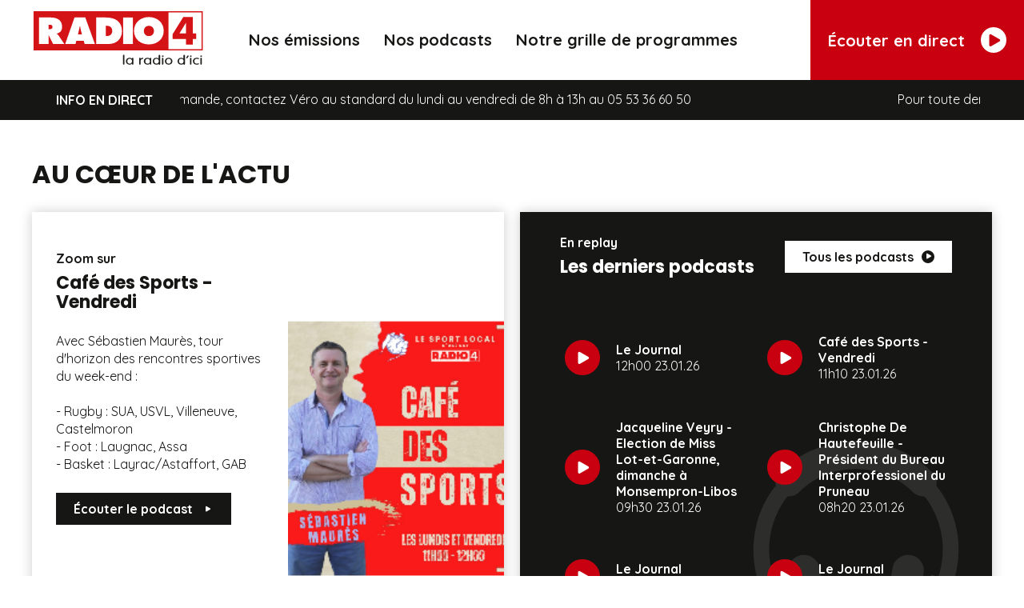

--- FILE ---
content_type: text/html; charset=UTF-8
request_url: https://www.radio4.fr/
body_size: 5223
content:
<!DOCTYPE html>
<html lang="fr">
	<head>
		<title>Radio 4 - Radio locale du Lot-et-Garonne et Dordogne</title>
		<meta name="description" content="Écoutez en direct la radio du lot-et-garonne (47) et de la dordogne (24) et les podcasts des émissions de Radio 4">
		<meta charset="utf-8">
<meta http-equiv="X-UA-Compatible" content="IE=edge">
<meta name="viewport" content="width=device-width">

    <meta name="robots" content="index,follow">

<link rel="preconnect" href="https://fonts.googleapis.com">
<link rel="preconnect" href="https://fonts.gstatic.com" crossorigin>
<link href="https://fonts.googleapis.com/css2?family=Poppins:wght@700&family=Quicksand:wght@400;700&display=swap" rel="stylesheet">
<link rel="stylesheet" href="https://cdnjs.cloudflare.com/ajax/libs/flatpickr/4.6.6/flatpickr.min.css">
<link rel="stylesheet" href="https://www.radio4.fr/dist/site.css">

<!-- favicon 96x96 -->
<link rel="icon" type="image/png" href="https://www.radio4.fr/dist/favicon.png">

<meta property="og:site_name" content="Radio 4" />

<script type="application/ld+json">
    {
        "@context": "https://schema.org",
        "@type": "Organization",
        "name": "Radio 4",
        "image": "https://www.radio4.fr/dist/partage.jpg",
        "address": {
            "@type": "PostalAddress",
            "addressLocality": "Villeréal, France",
            "postalCode": "F-47210",
            "streetAddress": "4, Place de la Halle",
            "email": "contact(at)radio4.fr",
            "name": "Radio 4",
            "telephone": "( 33 5 ) 53 36 60 50"
        },
        "url": "https://www.radio4.fr/",
                    "sameAs" : ["https://www.facebook.com/Radio4lotetgaronne", "https://www.instagram.com/radio4lotetgaronne/"],
                "logo": "https://www.radio4.fr/dist/logo.svg"
    }
</script>

<!-- Matomo -->
<script>
  var _paq = window._paq = window._paq || [];
  /* tracker methods like "setCustomDimension" should be called before "trackPageView" */
  _paq.push(['trackPageView']);
  _paq.push(['enableLinkTracking']);
  (function() {
    var u="//www.radio4.fr/analytics/";
    _paq.push(['setTrackerUrl', u+'matomo.php']);
    _paq.push(['setSiteId', '1']);
    var d=document, g=d.createElement('script'), s=d.getElementsByTagName('script')[0];
    g.async=true; g.src=u+'matomo.js'; s.parentNode.insertBefore(g,s);
  })();
</script>
<!-- End Matomo Code -->
		
		<!-- OpenGraph -->
		<meta property="og:title" content="Radio 4 - Radio locale du Lot-et-Garonne et Dordogne">
        <meta property="og:description" content="Écoutez en direct la radio du lot-et-garonne (47) et de la dordogne (24) et les podcasts des émissions de Radio 4">
		<meta property="og:type" content="siteweb">
		<meta property="og:url" content="https://www.radio4.fr/">
		<meta property="og:image" content="https://www.radio4.fr/dist/partage.jpg">
		<meta property="og:site_name" content="Radio 4">

	</head>
	<body class="home">
		
<header class="shadow">
    <a class="logo" href="https://www.radio4.fr/">
        <img src="https://www.radio4.fr/dist/logo.svg" alt="Radio 4">
    </a>

    <div class="main-nav">
        <button class="toggle-nav" aria-label="Menu">
            <span></span>
        </button>
        <nav class="menu">
            <a href="https://www.radio4.fr/emissions/">Nos émissions</a>
            <a href="https://www.radio4.fr/podcasts/">Nos podcasts</a>
                            <a href="https://www.radio4.fr/fichiers/prog_hiver.pdf?t=1769279275" target="_blank">Notre grille de programmes</a>
                    </nav>
    </div> <!-- .main-nav -->
    <button class="btn btn-direct" aria-label="Écouter en direct">
    <span>Écouter en direct</span>
    <i class="icon-play nohov"></i>
</button></header>

    <div class="bloc-info">
        <strong>Info en direct</strong>
        <div class="txt-defilant">
            <p>
                <span>Pour toute demande, contactez Véro au standard du lundi au vendredi de 8h à 13h au 05 53 36 60 50</span>
                <span>Pour toute demande, contactez Véro au standard du lundi au vendredi de 8h à 13h au 05 53 36 60 50</span>
            </p>
        </div>
    </div><!-- .bloc-info -->

		<main class="main-content wrap">
            <h1 class="h1">Au c&oelig;ur de l'actu</h1>
            <div class="home-grid">
                <div class="bloc shadow zoom-sur">
                    <div class="cycle-slideshow"
                        data-cycle-fx="fade" 
                        data-cycle-timeout="7000"
                        data-cycle-slides="> div"
                        data-cycle-prev="#zoom-prev"
                        data-cycle-next="#zoom-next"
                        data-cycle-swipe=true
                        data-cycle-swipe-fx=scrollHorz
                    >
                                                    <div>
                                <div class="item-zoom">
                                    <article>
                                        <div class="h3">Zoom sur</div>
                                        <h2 class="h2">Café des Sports - Vendredi</h2>
                                        <p>Avec Sébastien Maurès, tour d'horizon des rencontres sportives du week-end :<br />
<br />
- Rugby : SUA, USVL, Villeneuve, Castelmoron<br />
- Foot : Laugnac, Assa<br />
- Basket : Layrac/Astaffort, GAB</p>
                                                                                    <button class="btn btn-secondary" data-pod="3959">
                                                <span>Écouter le podcast</span>
                                                <i class="icon-play"></i>
                                            </button>
                                                                            </article>
                                    <figure>
                                                                                    <img src="https://www.radio4.fr/images/contenu/20251127/69283b7f60d0d_L.webp" alt="Café des Sports - Vendredi" loading="lazy">
                                                                            </figure>
                                </div> <!-- .zoom-sur -->
                            </div>
                                            </div> <!-- .cycle-slideshow -->
                                    </div> <!-- .zoom-sur -->
                
                <div class="bloc last-podcasts shadow">
                    <div class="head">
                        <div>
                            <div class="h3">En replay</div>
                            <h2 class="h2">Les derniers podcasts</h2>
                        </div>
                        <a href="https://www.radio4.fr/podcasts/" class="btn btn-white">
                            <span>Tous les podcasts</span>
                            <i class="icon-play"></i>
                        </a>
                    </div>
                    <nav class="lst-home-pod">
                                                    <button class="item-play" data-pod="3956">
                                <i class="icon-play"></i>
                                <span>
                                    <strong>Le Journal</strong>
                                    12h00 23.01.26                                </span>
                            </button>
                                                    <button class="item-play" data-pod="3959">
                                <i class="icon-play"></i>
                                <span>
                                    <strong>Café des Sports - Vendredi</strong>
                                    11h10 23.01.26                                </span>
                            </button>
                                                    <button class="item-play" data-pod="3958">
                                <i class="icon-play"></i>
                                <span>
                                    <strong>Jacqueline Veyry - Election de Miss Lot-et-Garonne, dimanche à Monsempron-Libos</strong>
                                    09h30 23.01.26                                </span>
                            </button>
                                                    <button class="item-play" data-pod="3957">
                                <i class="icon-play"></i>
                                <span>
                                    <strong>Christophe De Hautefeuille - Président du Bureau Interprofessionel du Pruneau</strong>
                                    08h20 23.01.26                                </span>
                            </button>
                                                    <button class="item-play" data-pod="3955">
                                <i class="icon-play"></i>
                                <span>
                                    <strong>Le Journal</strong>
                                    07h35 23.01.26                                </span>
                            </button>
                                                    <button class="item-play" data-pod="3951">
                                <i class="icon-play"></i>
                                <span>
                                    <strong>Le Journal</strong>
                                    12h00 22.01.26                                </span>
                            </button>
                                            </nav>
                </div> <!-- .last-podcasts -->

                <div class="search-links-home">
                                            <a class="bloc bloc-link bloc-annonces" href="https://www.radio4.fr/fichiers/annonces.pdf?t=1769279275" target="_blank">
                                                <span class="h3">Bon plan</span>
                            <span class="h2">Les Petites Annonces</span>
                            <span>Diffusez gratuitement votre annonce en nous appelant au <strong>05 53 36 60 50</strong></span>
                                            </a>
                    
                                            <a class="bloc bloc-link bloc-agenda" href="https://www.radio4.fr/fichiers/agenda.pdf?t=1769279275" target="_blank">
                                                <span class="h3">Retrouvez</span>
                            <span class="h2">L'Agenda</span>
                            <span>Les animations des associations amies de Radio 4</span>
                                            </a>
                                    </div> <!-- .search-links-home -->

                <div class="bloc bloc-search-home shadow">
                    <div>
                        <div class="h3">Une émission manquée ? Retrouvez la</div>
                        <h2 class="h2">Que souhaitez-vous écouter ?</h2>
                    </div>
                    <form class="form-search-podcasts" method="get" action="https://www.radio4.fr/podcasts/">
            <div class="habillage">
            <select name="id_emission" aria-label="Liste des émissions">
                <option value="" selected>Toutes les émissions</option>
                                    <option value="2187" >Aubade Musette</option>
                                    <option value="29" >Café des Sports - Vendredi</option>
                                    <option value="35" >Barataclau</option>
                                    <option value="37" >Blues Station</option>
                                    <option value="26" >Café des Sports - Lundi</option>
                                    <option value="8" >Invité de la Matinale</option>
                                    <option value="28" >Ça Fait Débat</option>
                                    <option value="32" >Le Journal de Radio 4</option>
                                    <option value="27" >La Halle aux Infos</option>
                                    <option value="6" >Mélodie Harmonica</option>
                                    <option value="36" >Saisons</option>
                                    <option value="21" >Vadrouille et Tambouille</option>
                            </select>
        </div> <!-- .habillage -->
        <div class="timebox">
        <input name="date_publication" class="flatpickr" type="text" value="" placeholder="Ex : 12/03/2023">
    </div>
    <button class="btn btn-primary" aria-label="Rechercher">
        <span>Rechercher</span>
        <i class="icon-search"></i>
    </button>
</form> <!-- .form-search-podcasts -->
                </div>
            </div> <!-- .home-grid -->
		</main> <!-- main-content -->
		<footer>
    <div class="wrap">
        <div class="main-footer">
            <a class="logo" href="https://www.radio4.fr/">
                <img src="https://www.radio4.fr/dist/logo-light.svg" alt="Radio 4">
            </a>
            <ul class="lst-frq h2">
                <li>PÉRIGORD-AGENAIS 98.3</li>
                <li>FUMEL 91.9</li>
                <li>MARMANDE 90.8</li>
                <li>VILLENEUVE 107.3</li>
            </ul>
                <nav class="social">
                    <a class="facebook" href="https://www.facebook.com/Radio4lotetgaronne" target="_blank" aria-label="Suivez-nous sur facebook"><i class="icon-facebook"></i></a>
                    <a class="instagram" href="https://www.instagram.com/radio4lotetgaronne/" target="_blank" aria-label="Suivez-nous sur instagram"><i class="icon-instagram"></i></a>
            </nav><!-- .social -->
        </div>
        <p class="colophon">
            <span>&copy; 2023 - <a href="https://www.radio4.fr/">Radio 4</a> - <a href="https://www.profil-web.fr" target="_blank">Réalisation Profil Web</a> | <a href="https://www.radio4.fr/mentions-legales.html">Mentions légales</a></span>
        </p>
    </div>
</footer>

<div id="jquery_jplayer" class="jp-jplayer"></div>
<div id="jp_container" class="jp-audio" role="application" aria-label="media player">
    <div class="jp-interface">
        <span class="info-direct">
            <strong>DIRECT</strong>
        </span>
        
        <div class="player-info">
            <span class="info-direct">
                <strong>DIRECT</strong>
            </span>
            <figure><img id="emission-img" src="" alt=""></figure>
            <span>
                <strong id="emission-titre"></strong>
                <br>
                <span id="emission-date"></span>
            </span>
        </div>

        <div class="jp-controls">
            <button title='Presser "Espace" pour mettre en lecture / pause' class="jp-play" role="button" tabindex="0"><i class="icon-play"></i></button>
        </div>

        <div class="jp-info">
            <div class="jp-progress">
                <div class="jp-seek-bar">
                    <div class="jp-play-bar"></div>
                </div>
            </div>

            <div class="jp-volume-controls">
                <div class="jp-time-holder">
                    <span class="jp-current-time" role="timer" aria-label="Temps écoulé"></span> <span class="sep">/</span> <span class="jp-duration" role="timer" aria-label="Durée totale"></span>
                </div>
                <button class="jp-mute" role="button" tabindex="0" aria-label="Couper / Mettre le son"><i class="icon-volume-on"></i></button>
            </div>
        </div>
    </div> <!-- .jp-interface -->
    <button class="jp-stop close-player" role="button" tabindex="0" aria-label="Fermer le player"><i class="icon-close"></i></button>
</div> <!-- .jp-audio -->
		<script src="https://cdnjs.cloudflare.com/ajax/libs/jquery/3.6.0/jquery.min.js" integrity="sha512-894YE6QWD5I59HgZOGReFYm4dnWc1Qt5NtvYSaNcOP+u1T9qYdvdihz0PPSiiqn/+/3e7Jo4EaG7TubfWGUrMQ==" crossorigin="anonymous" referrerpolicy="no-referrer"></script>
<script src="https://cdnjs.cloudflare.com/ajax/libs/jplayer/2.9.2/jplayer/jquery.jplayer.min.js" integrity="sha512-g0etrk7svX8WYBp+ZDIqeenmkxQSXjRDTr08ie37rVFc99iXFGxmD0/SCt3kZ6sDNmr8sR0ISHkSAc/M8rQBqg==" crossorigin="anonymous" referrerpolicy="no-referrer"></script>
<script src="https://cdnjs.cloudflare.com/ajax/libs/flatpickr/4.6.6/flatpickr.min.js"></script>
<script src="https://cdnjs.cloudflare.com/ajax/libs/flatpickr/4.6.6/l10n/fr.min.js"></script>
<script src="https://www.radio4.fr/dist/site.js"></script>
<script>
    var http = 'https://www.radio4.fr/';
    
    $(document).ready(function() {

        // MESSAGES INFO ACTION
        
        
        
        
        // PLAYER
        const jp_container = $("#jp_container")
        jp_container.removeClass('open')

        $(document).keyup(function(evt){
            if(evt.key == ' '){
                if(jp_container.hasClass('jp-state-playing'))
                    $("#jquery_jplayer").jPlayer('pause');
                else
                    $("#jquery_jplayer").jPlayer('play');
            }
        })

        $("#jquery_jplayer").jPlayer({
            ready: function () {
                //
            },

            play: function() { // To avoid multiple jPlayers playing together.
                $(this).jPlayer("pauseOthers");
            },
            cssSelectorAncestor: "#jp_container",
            swfPath: "jplayer",
            supplied: "mp3",
            useStateClassSkin: true,
            autoBlur: false,
            smoothPlayBar: true,
            keyEnabled: true,
            remainingDuration: true,
            preload:"none",
            toggleDuration: true
        });

        $('[data-pod]').on('click', function() {
            let id = $(this).attr('data-pod')
            // get podacast AJAX
            $.ajax( {
                url : http+"ajax/getPodcast.php?id="+id,
                method: "GET",
                dataType: "JSON"
            }).done(function( data ){

                jp_container.addClass('open')
                jp_container.removeClass('is-direct')

                if(data.image !== null) {
                    let img = http+data.image+'_S.'+'webp'
                    $('#emission-img').attr('src', img)
                }
                
                $('#emission-titre').text(data.titre)
                $('#emission-date').text(data.date)

                $("#jquery_jplayer").jPlayer("setMedia", {
                    title: data.titre,
                    mp3: http+data.audio
                });

                $("#jquery_jplayer").jPlayer("play");
                play = true ;
            });
        }); 

        // PLAYER DIRECT
        $('.btn-direct').on('click', function() {
            let media = 'https://direct.radio4.fr/radio4.mp3';

            jp_container.addClass('open')
            jp_container.addClass('is-direct')
            
            $("#jquery_jplayer").jPlayer("setMedia", {
                title: "En Direct",
                mp3: media
            });

            $("#jquery_jplayer").jPlayer("play");
            play = true ;            
        });

        // CLOSE PLAYER
        $('.close-player').on('click', function(){
            jp_container.removeClass('open')
            jp_container.removeClass('is-direct')
        })    
    });
</script>
        <script src="https://cdnjs.cloudflare.com/ajax/libs/jquery.cycle2/2.1.6/jquery.cycle2.min.js" integrity="sha512-lvcHFfj/075LnEasZKOkj1MF6aLlWtmpFEyd/Kc+waRnlulG5er/2fEBA5DBff4BZrcwfvnft0PiAv4cIpkjpw==" crossorigin="anonymous" referrerpolicy="no-referrer"></script>
        <script src="https://cdnjs.cloudflare.com/ajax/libs/jquery.cycle2/2.1.6/jquery.cycle2.swipe.min.js" integrity="sha512-Kn3QBXc954AADXWZlke97Wzq8RDj/8dJvyvR2QmpvXWPXhVaBho4Iw5cQc9xTavnPaAeaejKp7bVJ4ZLgfuhOg==" crossorigin="anonymous" referrerpolicy="no-referrer"></script>
    </body>
</html>


--- FILE ---
content_type: text/css
request_url: https://www.radio4.fr/dist/site.css
body_size: 9789
content:
/*!***********************************************************************************************************************************************************************************************************!*\
  !*** css ./node_modules/css-loader/dist/cjs.js??ruleSet[1].rules[0].use[1]!./node_modules/postcss-loader/dist/cjs.js!./node_modules/less-loader/dist/cjs.js??ruleSet[1].rules[0].use[3]!./less/site.less ***!
  \***********************************************************************************************************************************************************************************************************/
@charset "UTF-8";
/*
-- PROFIL WEB - 2014-2020
-- Manu.L
*/
/* stylelint-disable */
/* stylelint-enable */
@font-face {
  font-family: 'radio4';
  src: url(radio4.woff?f9t2w) format('woff');
  font-weight: normal;
  font-style: normal;
  font-display: block;
}
* {
  text-rendering: optimizelegibility;
  -webkit-font-smoothing: antialiased;
}
[class^="icon-"],
[class*=" icon-"],
.picto-font {
  font-family: 'radio4' !important;
  speak: none;
  font-style: normal;
  font-weight: normal;
  font-variant: normal;
  text-transform: none;
  line-height: 1;
  -webkit-font-smoothing: antialiased;
  text-rendering: optimizelegibility;
  -moz-osx-font-smoothing: grayscale;
  font-feature-settings: 'liga';
}
.icon-users::before {
  content: "\e911";
}
.icon-link::before {
  content: "\e90a";
}
.icon-select::before {
  content: "\e901";
}
.icon-mic::before {
  content: "\e904";
}
.icon-clip::before {
  content: "\e905";
}
.icon-headset::before {
  content: "\e906";
}
.icon-user-headset::before {
  content: "\e908";
}
.icon-close::before {
  content: "\e909";
}
.icon-calendar::before {
  content: "\e90d";
}
.icon-filter::before {
  content: "\e90e";
}
.icon-more::before {
  content: "\e90f";
}
.icon-pause::before {
  content: "\e910";
}
.icon-play::before {
  content: "\e912";
}
.icon-search::before {
  content: "\e915";
}
.icon-volume-on::before {
  content: "\e916";
}
.icon-volume-off::before {
  content: "\e907";
}
.icon-bottom::before {
  content: "\e922";
}
.icon-top::before {
  content: "\e923";
}
.icon-rotate::before {
  content: "\e91f";
}
.icon-check::before {
  content: "\e903";
}
.icon-prev::before {
  content: "\e914";
}
.icon-next::before {
  content: "\e913";
}
.icon-facebook::before {
  content: "\e900";
}
.icon-instagram::before {
  content: "\e90b";
}
.icon-linkedin::before {
  content: "\e902";
}
.icon-pinterest::before {
  content: "\e90c";
}
html,
body,
div,
span,
applet,
object,
iframe,
h1,
h2,
h3,
h4,
h5,
h6,
p,
blockquote,
pre,
a,
abbr,
acronym,
address,
big,
cite,
code,
del,
dfn,
em,
img,
ins,
kbd,
q,
s,
samp,
small,
strike,
strong,
sub,
sup,
tt,
var,
b,
u,
i,
center,
dl,
dt,
dd,
ol,
ul,
li,
fieldset,
form,
label,
legend,
table,
caption,
tbody,
tfoot,
thead,
tr,
th,
td,
article,
aside,
canvas,
details,
embed,
figure,
figcaption,
footer,
header,
hgroup,
menu,
nav,
output,
ruby,
section,
summary,
time,
mark,
audio,
video {
  margin: 0;
  padding: 0;
  border: 0;
  font: inherit;
  vertical-align: baseline;
  text-size-adjust: none;
  -webkit-tap-highlight-color: rgba(0, 0, 0, 0);
  /* prevent iOS bug fond gris état focus */
}
article,
aside,
details,
figcaption,
figure,
footer,
header,
hgroup,
menu,
nav,
section {
  display: block;
}
body {
  line-height: 1;
}
ol,
ul {
  list-style: none;
}
blockquote,
q {
  quotes: none;
}
blockquote::before,
q::before,
blockquote::after,
q::after {
  content: none;
}
table {
  border-collapse: collapse;
  border-spacing: 0;
}
* {
  box-sizing: border-box;
}
*::before,
*::after {
  box-sizing: border-box;
}
:root {
  --header-height: 100px;
}
html {
  font-size: 62.5%;
}
body {
  background-color: #fff;
  font-size: 1.6rem;
  line-height: 1.4;
  font-family: "Quicksand", sans-serif;
  color: #161615;
  min-height: 100vh;
  display: flex;
  flex-direction: column;
  align-items: stretch;
  justify-content: space-between;
}
@media screen and (max-width: 999px) {
  body {
    padding-top: var(--header-height);
  }
}
body .main-content {
  flex-grow: 1;
  padding: 50px 0;
}
.logo img {
  max-width: 400px;
}
.debug {
  display: block;
  padding: 20px;
  margin: 20px 20px 40px 80px;
  color: #eee;
  background-color: #333;
}
.hide {
  display: none;
}
.hidden {
  visibility: hidden;
}
.shadow {
  box-shadow: 0 0 15px rgba(0, 0, 0, 0.2);
}
.legend {
  color: #4b4b4b;
  font-style: italic;
  text-align: center;
  padding: 0 25px;
}
a {
  color: #c80010;
  text-decoration: none;
  transition: all 250ms ease;
}
@media print {
  a {
    text-decoration: underline;
  }
}
strong,
b {
  font-weight: 700;
}
abbr {
  border-bottom: 1px dotted #555;
}
sup {
  vertical-align: super;
  font-size: 0.8em;
}
.blur {
  opacity: 0.4;
}
.wrap {
  margin: 0 auto;
  width: 100%;
  max-width: 1500px;
  padding: 0 10px;
  position: relative;
}
@media screen and (max-width: 1499px) {
  .wrap {
    max-width: 1200px;
  }
}
@media screen and (max-width: 1199px) {
  .wrap {
    max-width: 1000px;
  }
}
@media screen and (max-width: 999px) {
  .wrap {
    max-width: 768px;
  }
}
@media screen and (max-width: 767px) {
  .wrap {
    max-width: 640px;
  }
}
@media screen and (max-width: 639px) {
  .wrap {
    max-width: none;
  }
}
.main-content .main-cols {
  display: grid;
  grid-template-rows: 1fr;
  grid-template-columns: 300px 1fr;
  grid-gap: 30px;
}
@media screen and (max-width: 999px) {
  .main-content .main-cols {
    grid-template-columns: 1fr;
  }
}
.cols {
  display: flex;
  justify-content: space-between;
}
.gcols {
  display: grid;
  grid-auto-rows: 1fr;
  grid-gap: 20px;
}
.gcols.col2 {
  grid-template-columns: repeat(2, 1fr);
}
.gcols.col3 {
  grid-template-columns: repeat(3, 1fr);
}
span.tarteaucitron-magic-block {
  position: fixed;
  bottom: 0;
  left: 0;
  right: 0;
  z-index: 10;
}
.flatpickr-day.selected,
.flatpickr-day.startRange,
.flatpickr-day.endRange,
.flatpickr-day.selected.inRange,
.flatpickr-day.startRange.inRange,
.flatpickr-day.endRange.inRange,
.flatpickr-day.selected:focus,
.flatpickr-day.startRange:focus,
.flatpickr-day.endRange:focus,
.flatpickr-day.selected:hover,
.flatpickr-day.startRange:hover,
.flatpickr-day.endRange:hover,
.flatpickr-day.selected.prevMonthDay,
.flatpickr-day.startRange.prevMonthDay,
.flatpickr-day.endRange.prevMonthDay,
.flatpickr-day.selected.nextMonthDay,
.flatpickr-day.startRange.nextMonthDay,
.flatpickr-day.endRange.nextMonthDay {
  background-color: #c80010;
  border-color: #c80010;
}
.er404 .main-content {
  padding: 30px;
  display: flex;
  flex-direction: column;
  align-items: center;
  justify-content: center;
}
.er404 .main-content h1 {
  font-size: 20rem;
  text-transform: uppercase;
  font-weight: 700;
  font-family: "Poppins", sans-serif;
  margin-bottom: 10px;
}
@media screen and (max-width: 639px) {
  .er404 .main-content h1 {
    font-size: 12rem;
  }
}
.er404 .main-content p {
  text-align: center;
  margin-bottom: 25px;
}
.er404 .main-content .btn {
  margin: 0;
}
.mentions-legales .main-content {
  padding: 50px 20px;
}
input:-webkit-autofill {
  box-shadow: 0 0 0 1000px white inset;
}
:root {
  --form-color: #f3f3f3;
  --form-color-hover: #c80010;
  --form-border-color: #f3f3f3;
}
input[type="text"],
input[type="password"],
input[type="search"],
input[type="email"],
input[type="number"],
input[type="date"],
input[type="tel"],
input[type="url"],
textarea {
  appearance: none;
  outline: 0 none;
  color: #161615;
  padding: 0 15px;
  height: 40px;
  font-size: 1.6rem;
  font-family: "Quicksand", sans-serif;
  border: 2px solid var(--form-border-color);
  margin-bottom: 20px;
  background-color: var(--form-color);
  border-radius: 0;
  /* stylelint-disable-next-line selector-no-vendor-prefix */
  /* stylelint-disable-next-line selector-no-vendor-prefix */
  /* stylelint-disable-next-line selector-no-vendor-prefix */
}
input[type="text"]::-webkit-input-placeholder,
input[type="password"]::-webkit-input-placeholder,
input[type="search"]::-webkit-input-placeholder,
input[type="email"]::-webkit-input-placeholder,
input[type="number"]::-webkit-input-placeholder,
input[type="date"]::-webkit-input-placeholder,
input[type="tel"]::-webkit-input-placeholder,
input[type="url"]::-webkit-input-placeholder,
textarea::-webkit-input-placeholder {
  opacity: 0.3;
}
input[type="text"]::-moz-placeholder,
input[type="password"]::-moz-placeholder,
input[type="search"]::-moz-placeholder,
input[type="email"]::-moz-placeholder,
input[type="number"]::-moz-placeholder,
input[type="date"]::-moz-placeholder,
input[type="tel"]::-moz-placeholder,
input[type="url"]::-moz-placeholder,
textarea::-moz-placeholder {
  opacity: 0.3;
}
input[type="text"]:-ms-input-placeholder,
input[type="password"]:-ms-input-placeholder,
input[type="search"]:-ms-input-placeholder,
input[type="email"]:-ms-input-placeholder,
input[type="number"]:-ms-input-placeholder,
input[type="date"]:-ms-input-placeholder,
input[type="tel"]:-ms-input-placeholder,
input[type="url"]:-ms-input-placeholder,
textarea:-ms-input-placeholder {
  opacity: 0.3;
}
input[type="text"]:focus,
input[type="password"]:focus,
input[type="search"]:focus,
input[type="email"]:focus,
input[type="number"]:focus,
input[type="date"]:focus,
input[type="tel"]:focus,
input[type="url"]:focus,
textarea:focus {
  outline: 0 none !important;
  border-color: var(--form-color-hover);
  color: var(--form-color-hover);
  background-color: #fff;
}
input[type="search"]::-webkit-search-decoration,
input[type="search"]::-webkit-search-cancel-button,
input[type="search"]::-webkit-search-results-button,
input[type="search"]::-webkit-search-results-decoration {
  appearance: none;
}
input[type="number"] {
  appearance: textfield;
}
input[type="number"]::-webkit-outer-spin-button,
input[type="number"]::-webkit-inner-spin-button {
  display: none;
}
input[type="submit"] {
  font-family: "Quicksand", sans-serif;
  appearance: none;
  cursor: pointer;
}
button {
  font-family: "Quicksand", sans-serif;
  appearance: none;
  background-color: transparent;
  border: 0 none;
  cursor: pointer;
  font-size: 1.6rem;
  border-radius: 0;
}
textarea {
  resize: vertical;
  padding: 20px 10px;
  min-height: 250px;
}
label,
.label {
  display: block;
  text-align: left;
  margin-bottom: 10px;
}
label em,
.label em {
  display: block;
  font-style: italic;
  font-size: 0.9em;
}
progress[value] {
  flex-grow: 1;
  appearance: none;
  max-width: 600px;
  width: 100%;
  height: 20px;
  overflow: hidden;
  background-color: #c80010;
  border: 2px solid #161615;
  border-radius: 10px;
}
progress[value]::-webkit-progress-bar {
  background-color: #c80010;
  border: 2px solid var(--form-color-hover);
  border-radius: 10px;
}
progress[value]::-ms-fill {
  background-color: var(--form-color-hover);
}
progress[value]::-moz-progress-bar {
  background-color: var(--form-color-hover);
}
progress[value]::-webkit-progress-value {
  background-color: var(--form-color-hover);
}
.checkbox {
  position: relative;
  z-index: 1;
}
.checkbox label {
  font-family: "Quicksand", sans-serif;
  text-transform: none;
  display: flex;
  position: relative;
  cursor: pointer;
}
.checkbox label::before {
  content: '';
  height: 20px;
  width: 20px;
  min-width: 20px;
  border: 2px solid var(--form-border-color);
  margin-right: 10px;
  padding-right: 15px;
}
.checkbox label::after {
  font-family: 'radio4' !important;
  speak: none;
  font-style: normal;
  font-weight: normal;
  font-variant: normal;
  text-transform: none;
  line-height: 1;
  -webkit-font-smoothing: antialiased;
  text-rendering: optimizelegibility;
  -moz-osx-font-smoothing: grayscale;
  font-feature-settings: 'liga';
  content: "\e903";
  position: absolute;
  left: 0;
  top: 0;
  color: transparent;
  font-size: 1.9rem;
  transition: all 250ms ease;
}
.checkbox input[type="checkbox"] {
  position: absolute;
  top: 0;
  left: 0;
  width: 20px;
  height: 20px;
  margin: 0;
  padding: 0;
  border: 0 none;
  z-index: -1;
  appearance: none;
  outline: none;
}
.checkbox input[type="checkbox"]:checked + label::before {
  border-color: var(--form-color-hover);
  outline: none;
}
.checkbox input[type="checkbox"]:checked + label::after {
  color: var(--form-color-hover);
  outline: none;
}
.list-radio {
  position: relative;
  z-index: 1;
  margin-bottom: 20px;
}
.list-radio li {
  margin-bottom: 5px;
}
.list-radio label {
  position: relative;
  cursor: pointer;
  display: flex;
  flex-direction: row;
  align-items: flex-start;
  justify-content: flex-start;
}
.list-radio label::before {
  content: '';
  display: block;
  width: 20px;
  height: 20px;
  border: 2px solid var(--form-border-color);
  margin-right: 10px;
  border-radius: 50%;
  transition: all 250ms ease;
}
.list-radio label::after {
  position: absolute;
  left: 6px;
  top: 6px;
  content: '';
  height: 8px;
  width: 8px;
  background-color: transparent;
  border-radius: 50%;
  transition: all 250ms ease;
}
.list-radio input[type="radio"] {
  position: absolute;
  top: 0;
  left: 0;
  width: 20px;
  height: 20px;
  margin: 0;
  padding: 0;
  border: 0 none;
  z-index: -1;
  appearance: none;
  border-radius: 50%;
}
.list-radio input[type="radio"]:checked + label {
  font-weight: 700;
}
.list-radio input[type="radio"]:checked + label::before {
  border-color: var(--form-color-hover);
}
.list-radio input[type="radio"]:checked + label::after {
  background-color: var(--form-color-hover);
}
.list-radio.inline {
  display: flex;
  flex-direction: row;
  align-items: center;
  justify-content: flex-start;
}
.list-radio.inline li {
  margin-right: 15px;
}
.timebox {
  position: relative;
  margin-bottom: 20px;
  max-width: 200px;
}
.timebox::before {
  font-family: 'radio4' !important;
  speak: none;
  font-style: normal;
  font-weight: normal;
  font-variant: normal;
  text-transform: none;
  line-height: 1;
  -webkit-font-smoothing: antialiased;
  text-rendering: optimizelegibility;
  -moz-osx-font-smoothing: grayscale;
  font-feature-settings: 'liga';
  content: "\e90d";
  color: #ccc;
  font-size: 3.4rem;
  position: absolute;
  bottom: 2px;
  right: 10px;
}
.timebox input {
  margin-bottom: 0;
  width: 100%;
  padding-right: 30px;
}
.habillage {
  height: 40px;
  max-width: 250px;
  margin-bottom: 20px;
  position: relative;
  background-color: var(--form-color);
  border: 2px solid var(--form-border-color);
  flex-grow: 1;
  overflow: hidden;
  border-radius: 0;
}
.habillage::after {
  font-family: 'radio4' !important;
  speak: none;
  font-style: normal;
  font-weight: normal;
  font-variant: normal;
  text-transform: none;
  line-height: 1;
  -webkit-font-smoothing: antialiased;
  text-rendering: optimizelegibility;
  -moz-osx-font-smoothing: grayscale;
  font-feature-settings: 'liga';
  position: absolute;
  right: 0;
  top: 0;
  font-size: 2.6rem;
  height: 40px;
  width: 40px;
  color: #161615;
  z-index: 97;
  content: "\e901";
  display: flex;
  flex-direction: row;
  align-items: center;
  justify-content: center;
}
.habillage select {
  position: absolute;
  left: 0;
  top: 0;
  appearance: none;
  background-color: transparent;
  text-overflow: '';
  border: 0 none;
  font-family: "Quicksand", sans-serif;
  font-size: 1.6rem;
  height: 100%;
  width: 100%;
  padding: 0 45px 0 15px;
  z-index: 98;
  color: #161615;
}
.input-file {
  width: auto;
  max-width: 300px;
}
.input-file label {
  cursor: pointer;
  margin-bottom: 0;
  font-size: 1.3rem;
  font-weight: 400;
}
.input-file i {
  font-size: 2.5rem;
  margin-right: 5px;
  font-weight: 300;
}
.input-file input {
  display: none;
}
.input-file .file-selected {
  --form-color-hover: #b9b9b9;
  font-weight: 700;
  font-size: 1.5rem;
  text-align: left;
  padding: 0;
  margin-bottom: 0;
  margin-top: 15px;
  position: relative;
}
.input-file .file-selected:not(:empty) {
  background-color: var(--form-color-hover);
  margin-bottom: 20px;
  padding: 10px;
}
.input-file .file-selected:not(:empty)::before {
  content: "Fichier sélectionné : ";
  display: block;
  font-style: italic;
  font-weight: 300;
  color: #000;
}
.input-file .file-selected:not(:empty)::after {
  content: '';
  display: block;
  position: absolute;
  left: 15px;
  top: -10px;
  width: 0;
  height: 0;
  border-style: solid;
  border-width: 0 12px 10px 12px;
  border-color: transparent transparent var(--form-color-hover) transparent;
}
.select-custom {
  max-width: 220px;
  width: 100%;
  margin-bottom: 20px;
  min-height: 40px;
  display: flex;
  flex-direction: column;
  align-items: flex-start;
  justify-content: flex-start;
}
.select-custom select {
  display: none;
  opacity: 0;
}
.select-custom .dropdown {
  position: relative;
  width: 100%;
  display: flex;
  flex-direction: column;
  align-items: flex-start;
  justify-content: flex-start;
}
.select-custom .dropdown.open .list-select {
  opacity: 1;
  visibility: visible;
}
.select-custom .dropdown.open span::before {
  transform: rotate(180deg);
}
.select-custom .dropdown span {
  max-height: 40px;
  height: 40px;
  width: 100%;
  max-width: 100%;
  background-color: #fff;
  flex-grow: 1;
  overflow: hidden;
  position: relative;
  padding: 10px 20px;
  white-space: nowrap;
  display: flex;
  flex-direction: row;
  align-items: center;
  justify-content: flex-start;
  border-radius: 0;
}
.select-custom .dropdown span::before {
  content: "\e901";
  position: absolute;
  right: 0;
  color: var(--form-color);
  width: 40px;
  height: 100%;
  background-color: #fff;
  transition: all 250ms ease;
  font-family: 'radio4' !important;
  speak: none;
  font-style: normal;
  font-weight: normal;
  font-variant: normal;
  text-transform: none;
  line-height: 1;
  -webkit-font-smoothing: antialiased;
  text-rendering: optimizelegibility;
  -moz-osx-font-smoothing: grayscale;
  font-feature-settings: 'liga';
  display: flex;
  flex-direction: row;
  align-items: center;
  justify-content: center;
}
.select-custom .dropdown .list-select {
  margin: 0;
  padding: 0;
  list-style: none;
  opacity: 0;
  visibility: hidden;
  position: absolute;
  top: calc(40px + 5px);
  left: 0;
  z-index: 9999;
  right: 0;
  overflow-x: hidden;
  overflow-y: auto;
  border-radius: 5px;
  background-color: #fff;
  transition: all 250ms ease;
}
.select-custom .dropdown .list-select li {
  padding: 10px 20px;
  cursor: pointer;
  display: flex;
  flex-direction: row;
  align-items: center;
  justify-content: flex-start;
}
.select-custom .dropdown .list-select li:hover {
  background-color: var(--form-color-hover);
}
.select-custom .dropdown .list-select li:hover a {
  color: #fff;
}
.select-custom .dropdown .list-select li a {
  color: #161615;
  width: 100%;
}
.cp {
  max-width: 150px;
}
.full {
  width: 100%;
}
.cp-ville {
  display: grid;
  grid-template-rows: 1fr;
  grid-template-columns: 150px 1fr;
  grid-gap: 20px;
}
:root {
  --logo-width: 216px;
  --social-color: #c80010;
  --size-btn: 40px;
  --play-bg: #c80010;
  --play-bg-hover: #b4000e;
  --play-color: #fff;
  --play-icon-size: 2.4rem;
}
@media screen and (max-width: 1199px) {
  :root {
    --logo-width: 180px;
  }
}
@media screen and (max-width: 999px) {
  :root {
    --logo-width: 134px;
  }
}
.logo img {
  min-width: var(--logo-width);
}
.btn {
  margin: auto;
  font-size: 1.6rem;
  font-weight: 700;
  padding: 0 20px;
  min-height: var(--size-btn);
  text-align: center;
  border: 2px solid transparent;
  cursor: pointer;
  display: inline-flex;
  flex-direction: row;
  align-items: center;
  justify-content: center;
  border-radius: 0;
  transition: all 250ms ease;
}
@media print {
  .btn {
    display: none;
  }
}
.btn span {
  margin-right: 10px;
}
.btn i {
  font-size: var(--play-icon-size);
}
.btn.btn-round {
  padding: 0;
  width: var(--size-btn);
  max-width: var(--size-btn);
  border-radius: 50%;
}
.btn.btn-direct {
  margin: 0;
  background-color: #c80010;
  color: #fff;
}
@media screen and (max-width: 999px) {
  header .btn.btn-direct {
    color: #c80010;
    background-color: transparent;
  }
}
.btn.btn-direct:hover {
  background-color: #a0000d;
}
@media screen and (max-width: 999px) {
  header .btn.btn-direct:hover {
    color: #fff;
  }
}
@media screen and (max-width: 639px) {
  header .btn.btn-direct:hover {
    background-color: transparent;
  }
}
.btn.btn-direct span {
  font-size: 2rem;
}
@media screen and (max-width: 639px) {
  header .btn.btn-direct span {
    display: none;
  }
}
.btn.btn-direct .icon-play {
  --play-bg: #fff;
  --play-color: #c80010;
  --play-icon-size: 2rem;
  margin: 0;
  margin-left: 10px;
}
.btn.btn-direct .icon-play::before {
  font-size: var(--play-icon-size);
}
@media screen and (max-width: 999px) {
  header .btn.btn-direct .icon-play {
    --play-bg: #c80010;
    --play-color: #fff;
    margin-left: 0;
  }
}
.btn-primary {
  border-color: #c80010;
  background-color: #c80010;
  color: #fff;
}
.btn-primary:hover {
  background-color: transparent;
  color: #c80010;
}
.btn-primary.invert {
  color: #c80010;
  border-color: #c80010;
  background-color: transparent;
}
.btn-primary.invert:hover {
  color: #fff;
  background-color: #c80010;
}
.btn-secondary {
  border-color: #161615;
  background-color: #161615;
  color: #fff;
}
.btn-secondary:hover {
  background-color: transparent;
  color: #161615;
}
.btn-secondary.invert {
  color: #161615;
  border-color: #161615;
  background-color: transparent;
}
.btn-secondary.invert:hover {
  color: #fff;
  background-color: #161615;
}
.btn-secondary .icon-play {
  --size-btn: 16px;
  --play-bg: #161615;
  --play-bg-hover: #161615;
  --play-icon-size: 0.9rem;
}
.btn-tertiary {
  border-color: #161615;
  background-color: #161615;
  color: #fff;
}
.btn-tertiary:hover {
  background-color: transparent;
  color: #161615;
}
.btn-tertiary.invert {
  color: #161615;
  border-color: #161615;
  background-color: transparent;
}
.btn-tertiary.invert:hover {
  color: #fff;
  background-color: #161615;
}
.btn-white {
  border-color: #fff;
  background-color: #fff;
  color: #161615;
}
.btn-white:hover {
  background-color: transparent;
  color: #fff;
}
.btn-white .icon-play {
  --size-btn: 16px;
  --play-bg: #161615;
  --play-icon-size: 0.9rem;
}
.icon-play {
  --size-btn: 32px;
  margin: auto;
  font-size: 1.6rem;
  font-weight: 700;
  padding: 0 20px;
  min-height: var(--size-btn);
  text-align: center;
  border: 2px solid transparent;
  cursor: pointer;
  display: inline-flex;
  flex-direction: row;
  align-items: center;
  justify-content: center;
  border-radius: 0;
  transition: all 250ms ease;
  padding: 0;
  min-width: var(--size-btn);
  max-width: var(--size-btn);
  background-color: var(--play-bg);
  border-color: var(--play-bg);
  color: var(--play-color);
  font-size: var(--play-icon-size);
  border-radius: 50%;
}
@media print {
  .icon-play {
    display: none;
  }
}
.icon-play span {
  margin-right: 10px;
}
.icon-play i {
  font-size: var(--play-icon-size);
}
.icon-play.btn-round {
  padding: 0;
  width: var(--size-btn);
  max-width: var(--size-btn);
  border-radius: 50%;
}
.icon-play.btn-direct {
  margin: 0;
  background-color: #c80010;
  color: #fff;
}
@media screen and (max-width: 999px) {
  header .icon-play.btn-direct {
    color: #c80010;
    background-color: transparent;
  }
}
.icon-play.btn-direct:hover {
  background-color: #a0000d;
}
@media screen and (max-width: 999px) {
  header .icon-play.btn-direct:hover {
    color: #fff;
  }
}
@media screen and (max-width: 639px) {
  header .icon-play.btn-direct:hover {
    background-color: transparent;
  }
}
.icon-play.btn-direct span {
  font-size: 2rem;
}
@media screen and (max-width: 639px) {
  header .icon-play.btn-direct span {
    display: none;
  }
}
.icon-play.btn-direct .icon-play {
  --play-bg: #fff;
  --play-color: #c80010;
  --play-icon-size: 2rem;
  margin: 0;
  margin-left: 10px;
}
.icon-play.btn-direct .icon-play::before {
  font-size: var(--play-icon-size);
}
@media screen and (max-width: 999px) {
  header .icon-play.btn-direct .icon-play {
    --play-bg: #c80010;
    --play-color: #fff;
    margin-left: 0;
  }
}
.icon-play:hover {
  background-color: var(--play-bg-hover);
}
.icon-play.big {
  --size-btn: 44px;
}
.icon-play.nohov:hover {
  background-color: var(--play-bg);
}
.h1 {
  font-size: 3.2rem;
  font-weight: 700;
  text-transform: uppercase;
  font-family: "Poppins", sans-serif;
  line-height: 1.1;
}
@media screen and (max-width: 639px) {
  .h1 {
    font-size: 2.4rem;
    text-align: center;
  }
}
.h2 {
  font-size: 2.2rem;
  font-weight: 700;
  font-family: "Poppins", sans-serif;
  line-height: 1.1;
}
.h3 {
  font-size: 1.6rem;
  font-weight: 700;
  line-height: 1.1;
}
.h4 {
  font-size: 1.5rem;
  font-weight: 700;
  line-height: 1.1;
}
.social {
  display: flex;
  flex-direction: row;
  align-items: center;
  justify-content: flex-start;
}
.social a {
  font-size: 5rem;
  margin-right: 10px;
  color: var(--social-color);
  /* stylelint-disable */
}
.social a.facebook:hover {
  color: #1877f2;
}
.social a.twitter:hover {
  color: #55acee;
}
.social a.pinterest:hover {
  color: #bd2126;
}
.social a.instagram:hover {
  color: #f24966;
}
.social a.linkedin:hover {
  color: #0077b5;
}
.social a.youtube:hover {
  color: #ff0000;
}
.social a.tumblr:hover {
  color: #34465d;
}
.social a.vimeo:hover {
  color: #1ab7ea;
}
.social a.whatsapp:hover {
  color: #25d366;
}
.sharer {
  display: flex;
  flex-direction: row;
  align-items: center;
  justify-content: flex-start;
}
.sharer a {
  position: relative;
  margin-bottom: 0;
  color: #c80010;
  margin-right: 8px;
  /* stylelint-disable */
  /* stylelint-enable */
}
.sharer a i {
  font-size: 2.7rem;
}
.sharer a span {
  position: absolute;
  color: #fff;
  top: -30px;
  left: 50%;
  margin-left: -45px;
  opacity: 0;
  width: 90px;
  height: 25px;
  font-size: 1.5rem;
  z-index: -1;
  transition: all 250ms ease;
  display: flex;
  flex-direction: row;
  align-items: center;
  justify-content: center;
}
.sharer a span::after {
  content: '';
  position: absolute;
  bottom: -8px;
  left: 50%;
  margin-left: -7px;
  width: 0;
  height: 0;
  border-style: solid;
  border-width: 8px 7px 0 7px;
}
.sharer a:hover span {
  z-index: 99;
  opacity: 1;
  transform: translateY(-5px);
}
.sharer a.share-facebook span {
  background-color: #1877f2;
}
.sharer a.share-facebook span::after {
  border-color: #1877f2 transparent transparent transparent;
}
.sharer a.share-facebook:hover i {
  color: #1877f2;
}
.sharer a.share-twitter span {
  background-color: #55acee;
}
.sharer a.share-twitter span::after {
  border-color: #55acee transparent transparent transparent;
}
.sharer a.share-twitter:hover i {
  color: #55acee;
}
.sharer a.share-pinterest span {
  background-color: #bd2126;
}
.sharer a.share-pinterest span::after {
  border-color: #bd2126 transparent transparent transparent;
}
.sharer a.share-pinterest:hover i {
  color: #bd2126;
}
.sharer a.share-instagram span {
  background-color: #f24966;
}
.sharer a.share-instagram span::after {
  border-color: #f24966 transparent transparent transparent;
}
.sharer a.share-instagram:hover i {
  color: #f24966;
}
.sharer a.share-linkedin span {
  background-color: #0077b5;
}
.sharer a.share-linkedin span::after {
  border-color: #0077b5 transparent transparent transparent;
}
.sharer a.share-linkedin:hover i {
  color: #0077b5;
}
.sharer a.share-youtube span {
  background-color: #ff0000;
}
.sharer a.share-youtube span::after {
  border-color: #ff0000 transparent transparent transparent;
}
.sharer a.share-youtube:hover i {
  color: #ff0000;
}
.sharer a.share-tumblr span {
  background-color: #34465d;
}
.sharer a.share-tumblr span::after {
  border-color: #34465d transparent transparent transparent;
}
.sharer a.share-tumblr:hover i {
  color: #34465d;
}
.sharer a.share-vimeo span {
  background-color: #1ab7ea;
}
.sharer a.share-vimeo span::after {
  border-color: #1ab7ea transparent transparent transparent;
}
.sharer a.share-vimeo:hover i {
  color: #1ab7ea;
}
.sharer a.share-whatsapp span {
  background-color: #25d366;
}
.sharer a.share-whatsapp span::after {
  border-color: #25d366 transparent transparent transparent;
}
.sharer a.share-whatsapp:hover i {
  color: #25d366;
}
body.mode-popup {
  overflow: hidden;
}
body.mode-popup::after {
  display: block;
  content: '';
  position: fixed;
  height: 100vh;
  top: 0;
  left: 0;
  right: 0;
  backdrop-filter: blur(6px);
  background-color: rgba(0, 0, 0, 0.7);
  z-index: 9998;
}
.popup {
  display: none;
  color: #161615;
  position: fixed;
  top: 8%;
  left: 50%;
  height: auto;
  width: 90%;
  max-width: 790px;
  margin-left: -395px;
  z-index: 9999;
  overflow-y: auto;
  background-color: #fff;
  border-radius: 0;
}
@media screen and (max-width: 999px) {
  .popup {
    left: 5%;
    right: 5%;
    top: 5%;
    width: auto;
    max-width: 90%;
    margin-left: 0;
  }
}
@media screen and (max-width: 639px) {
  .popup {
    left: 0;
    right: 0;
    top: 0;
    bottom: 0;
    max-width: 100%;
  }
}
.popup .popup-heading {
  padding: 20px;
  text-transform: uppercase;
  font-size: 1.8rem;
  letter-spacing: 0.15rem;
  margin-bottom: 0;
  display: flex;
  flex-direction: row;
  align-items: center;
  justify-content: flex-start;
}
@media screen and (max-width: 639px) {
  .popup .popup-heading {
    height: auto;
    line-height: 1;
  }
}
.popup .popup-content {
  padding: 20px;
  padding-top: 25px;
}
.popup .cols {
  display: flex;
  justify-content: space-between;
}
.popup .cols > div:first-child {
  margin-right: 20px;
}
.popup input[type="email"] {
  min-width: 300px;
}
.popup.open {
  display: block;
}
.popup .close-popup {
  position: absolute;
  right: 10px;
  top: 15px;
  color: #c80010;
}
.popup .close-popup i {
  font-size: 3.5rem;
}
.popup .close-popup:hover {
  color: #161615;
}
@media screen and (max-width: 639px) {
  .popup .close-popup {
    position: fixed;
  }
}
.onglet-content {
  display: none;
}
.onglet-content.open {
  display: block;
}
.toggle-item .toggle-content {
  display: none;
}
.toggle-item.open .toggle-content {
  display: block;
}
.msg-info {
  padding: 10px 20px;
  height: auto;
  line-height: 1;
  text-align: left;
  margin: auto;
  margin-bottom: 20px;
  color: #fff;
  display: flex;
  flex-direction: row;
  align-items: center;
  justify-content: flex-start;
}
.msg-info.flash {
  overflow: hidden;
  position: fixed;
  top: 0;
  left: 0;
  right: 0;
  z-index: 8999;
  height: 0;
  text-transform: uppercase;
  transition: all ease 0.15s;
  opacity: 0;
  padding-left: 80px;
  text-align: left;
  border-radius: 0;
}
.msg-info.flash.open {
  height: 50px;
  opacity: 1;
}
.msg-info:empty {
  display: none;
}
.valid {
  background-color: rgba(77, 166, 82, 0.9);
}
.error {
  background-color: rgba(195, 22, 22, 0.9);
}
.warning {
  background-color: rgba(245, 142, 40, 0.9);
}
.map {
  width: 100%;
  height: 300px;
}
.map.grayscale .leaflet-tile-pane {
  filter: grayscale(100%);
}
.slick-list {
  width: 100%;
}
.rgpd-consent {
  z-index: 9995;
  position: fixed;
  bottom: 0;
  left: 0;
  right: 0;
  padding: 20px;
  min-height: 250px;
  color: #fff;
  background-color: rgba(200, 0, 16, 0.98);
  display: flex;
  flex-direction: column;
  align-items: center;
  justify-content: center;
}
.rgpd-consent p {
  padding: 0 15px;
  text-align: center;
  margin-bottom: 20px;
}
.rgpd-consent .rgpd-list p {
  text-align: left;
}
.rgpd-consent h5 {
  font-weight: 700;
  text-align: left;
  text-transform: uppercase;
}
.rgpd-consent form {
  text-align: center;
}
.rgpd-consent .btn {
  margin: 0 5px;
  margin-bottom: 15px;
}
.rgpd-consent .rgpd-no-consent {
  color: #fff;
  text-align: center;
}
.rgpd-consent .rgpd-no-consent:hover {
  text-decoration: underline;
}
.rgpd-consent .cols {
  justify-content: center;
}
@media screen and (max-width: 639px) {
  .rgpd-consent .cols {
    flex-direction: column;
  }
}
.outdated-browser {
  padding: 20px 0;
  text-align: center;
  color: #fff;
  background-color: #c80010;
}
.outdated-browser .wrap {
  max-width: 800px;
}
.outdated-browser h3,
.outdated-browser p {
  margin-bottom: 20px;
}
.outdated-browser nav {
  display: flex;
  flex-direction: row;
  align-items: center;
  justify-content: center;
}
@media screen and (max-width: 639px) {
  .outdated-browser nav {
    flex-direction: column;
  }
}
.outdated-browser .btn {
  margin: 0 10px;
}
@media screen and (max-width: 639px) {
  .outdated-browser .btn {
    margin-bottom: 10px;
  }
}
.form-search {
  position: fixed;
  top: 0;
  left: -100%;
  width: 100%;
  bottom: 0;
  background-color: #161615;
  z-index: 9999;
  transition: all 250ms ease;
  display: flex;
  flex-direction: column;
  align-items: center;
  justify-content: center;
}
.form-search.open {
  left: 0;
}
.form-search .main-title {
  color: #fff;
  margin-bottom: 40px;
  text-align: center;
  font-size: 35px;
  display: flex;
  flex-direction: row;
  align-items: center;
  justify-content: center;
}
.form-search .close-search {
  position: absolute;
  top: 30px;
  right: 30px;
  color: #fff;
  font-size: 4rem;
}
.form-search form {
  background-color: #fff;
  display: flex;
  flex-direction: row;
  align-items: center;
  justify-content: center;
}
.form-search form input[type='search'] {
  margin-bottom: 0;
  border-radius: 25px;
  border-color: transparent;
  display: flex;
  flex-direction: row;
  align-items: center;
  justify-content: center;
}
.form-search form button {
  color: #c80010;
  font-size: 3rem;
  background-color: transparent;
  display: flex;
  flex-direction: row;
  align-items: center;
  justify-content: center;
}
.jp-audio {
  opacity: 0;
  position: fixed;
  left: 0;
  bottom: -140px;
  right: 0;
  z-index: -1;
  height: 140px;
  color: #fff;
  background-color: #161615;
  padding: 0 10%;
  display: flex;
  flex-direction: row;
  align-items: center;
  justify-content: space-betwwen;
  transition: all 250ms ease;
}
@media screen and (max-width: 999px) {
  .jp-audio {
    padding: 0 4%;
  }
}
@media screen and (max-width: 639px) {
  .jp-audio {
    height: 180px;
  }
}
@media screen and (max-width: 489px) {
  .jp-audio {
    padding: 0 15px;
  }
}
.jp-audio.open {
  bottom: 0;
  opacity: 1;
  z-index: 5000;
}
@media screen and (max-width: 639px) {
  .jp-audio.open .close-player {
    top: -20px;
  }
}
.jp-audio.is-direct .jp-time-holder {
  display: none;
}
.jp-audio.is-direct .info-direct {
  display: flex;
}
.jp-audio.is-direct .player-info {
  display: none;
}
.jp-audio.is-direct .jp-progress {
  display: none;
}
.jp-audio .icon-play {
  --size-btn: 80px;
  --play-icon-size: 5rem;
}
@media screen and (max-width: 639px) {
  .jp-audio .icon-play {
    --size-btn: 60px;
    --play-icon-size: 3rem;
  }
}
.close-player {
  font-size: 3rem;
  position: absolute;
  top: 10px;
  right: 10px;
  color: #fff;
  background-color: #161615;
}
@media screen and (max-width: 639px) {
  .close-player {
    font-size: 2rem;
    right: auto;
    left: 50%;
    min-width: 40px;
    width: 40px;
    min-height: 40px;
    margin-left: -20px;
    border-radius: 50%;
    display: flex;
    flex-direction: row;
    align-items: center;
    justify-content: center;
  }
}
.jp-interface {
  flex-grow: 1;
  position: relative;
  display: flex;
  flex-direction: row;
  align-items: center;
  justify-content: space-between;
}
@media screen and (max-width: 639px) {
  .jp-interface {
    width: 100%;
    display: grid;
    grid-template-rows: auto;
    grid-template-columns: 1fr 60px;
    grid-gap: 15px;
  }
}
.player-info {
  display: flex;
  flex-direction: row;
  align-items: center;
  justify-content: flex-start;
}
.player-info img {
  max-width: 94px;
  margin-right: 30px;
}
@media screen and (max-width: 767px) {
  .player-info img {
    max-width: 60px;
    margin-right: 15px;
  }
}
@media screen and (max-width: 767px) {
  .player-info span {
    font-size: 1.5rem;
  }
}
@media screen and (max-width: 489px) {
  .player-info span {
    font-size: 1.3rem;
  }
}
.info-direct {
  display: none;
  padding: 0 20px;
  min-height: 40px;
  background-color: #fff;
  color: #161615;
  align-items: center;
  justify-content: flex-start;
}
.info-direct::before {
  content: '';
  min-width: 14px;
  height: 14px;
  background-color: #c80010;
  border-radius: 50%;
}
.info-direct strong {
  text-transform: uppercase;
  margin-left: 10px;
}
.jp-info {
  display: flex;
  flex-direction: row;
  align-items: center;
  justify-content: flex-end;
}
@media screen and (max-width: 999px) {
  .jp-info {
    flex-direction: column;
    padding-top: 40px;
  }
}
@media screen and (max-width: 639px) {
  .jp-info {
    flex-direction: row;
    grid-column: span 2;
    width: 100%;
    padding-top: 5px;
  }
}
.jp-progress {
  overflow: hidden;
  height: 10px;
  width: 300px;
  margin-right: 15px;
  border-radius: 5px;
}
@media screen and (max-width: 1499px) {
  .jp-progress {
    width: 250px;
  }
}
@media screen and (max-width: 1199px) {
  .jp-progress {
    width: 180px;
  }
}
@media screen and (max-width: 639px) {
  .jp-progress {
    width: 100%;
  }
}
.jp-seek-bar {
  background-color: rgba(255, 255, 255, 0.6);
  width: 0;
  height: 100%;
  cursor: pointer;
}
.jp-play-bar {
  background-color: #c80010;
  width: 0;
  height: 100%;
}
.jp-bar-status {
  position: absolute;
  top: 0;
  bottom: 0;
  left: 0;
  background-color: var(--color);
  width: 0;
}
.jp-controls {
  margin: 0 15px;
  display: flex;
  flex-direction: row;
  align-items: center;
  justify-content: flex-start;
}
@media screen and (max-width: 639px) {
  .jp-controls {
    margin: 0;
  }
}
.jp-state-playing .jp-play i::before {
  content: "\e910";
}
.jp-time-holder {
  min-width: 110px;
  display: flex;
  flex-direction: row;
  align-items: center;
  justify-content: flex-end;
}
@media screen and (max-width: 639px) {
  .jp-time-holder {
    min-width: auto;
  }
}
.jp-time-holder .sep {
  margin: 0 5px;
}
@media screen and (max-width: 639px) {
  .jp-time-holder .sep {
    display: none;
  }
}
@media screen and (max-width: 639px) {
  .jp-time-holder .jp-duration {
    display: none;
  }
}
.jp-volume-controls {
  display: flex;
  flex-direction: row;
  align-items: center;
  justify-content: flex-end;
}
.jp-mute {
  font-size: 5rem;
  color: #fff;
  margin-left: 20px;
  display: flex;
  flex-direction: row;
  align-items: center;
  justify-content: center;
}
@media screen and (max-width: 639px) {
  .jp-mute {
    display: none;
  }
}
.jp-mute:hover {
  opacity: 0.6;
}
.jp-state-muted .jp-mute i::before {
  content: "\e907";
}
:root {
  --marquee-height: 24px;
  --marquee-width: 1000px;
}
@media screen and (max-width: 999px) {
  :root {
    --header-height: 60px;
  }
}
@media screen and (max-width: 1199px) {
  :root {
    --marquee-width: 80%;
  }
}
@media screen and (max-width: 639px) {
  :root {
    --marquee-width: 94%;
  }
}
header {
  background-color: #fff;
  min-height: var(--header-height);
  display: flex;
  flex-direction: row;
  align-items: stretch;
  justify-content: space-between;
}
@media screen and (max-width: 999px) {
  header {
    position: fixed;
    top: 0;
    left: 0;
    right: 0;
    z-index: 8000;
  }
}
header .logo {
  padding-left: 40px;
  align-self: center;
}
@media screen and (max-width: 999px) {
  header .logo {
    padding-left: 0;
  }
}
.main-nav {
  flex-grow: 1;
  margin-left: 40px;
  transition: all 250ms ease;
  display: flex;
  flex-direction: row;
  align-items: center;
  justify-content: flex-start;
}
@media screen and (max-width: 999px) {
  .main-nav {
    order: -1;
    margin-left: 0;
    flex-grow: 0;
  }
}
.menu {
  display: flex;
  flex-direction: row;
  align-items: center;
  justify-content: flex-start;
}
@media screen and (max-width: 999px) {
  .menu {
    position: fixed;
    background-color: #161615;
    top: 0;
    right: -100%;
    bottom: 0;
    width: 100%;
    z-index: 999;
    padding-top: 90px;
    display: flex;
    flex-direction: column;
    align-items: center;
    justify-content: flex-start;
  }
}
.menu.showing-nav {
  right: 0;
}
.menu a {
  color: #161615;
  font-size: 2rem;
  font-weight: 700;
  margin: 0 15px;
}
@media screen and (max-width: 1199px) {
  .menu a {
    font-size: 1.8rem;
    margin: 0 10px;
  }
}
@media screen and (max-width: 999px) {
  .menu a {
    margin-bottom: 35px;
  }
}
.menu a:hover,
.menu a.actif {
  color: #c80010;
}
@media screen and (max-width: 999px) {
  .menu a {
    color: #fff;
  }
}
.toggle-nav {
  display: none;
  cursor: pointer;
  position: relative;
  min-width: var(--header-height);
  width: var(--header-height);
  height: var(--header-height);
  background-color: #161615;
  margin: 0;
  flex-grow: 1;
}
@media screen and (max-width: 999px) {
  .toggle-nav {
    display: flex;
  }
}
.toggle-nav.menu-open {
  position: fixed;
  top: 0;
  right: 0;
  z-index: 9999;
}
.toggle-nav span {
  position: absolute;
  top: 50%;
  left: 50%;
  margin-left: -13px;
  display: block;
  width: 26px;
  height: 2px;
  background-color: #fff;
  transform: rotate(0);
}
.toggle-nav span::before,
.toggle-nav span::after {
  content: '';
  position: absolute;
  top: 0;
  left: 0;
  display: block;
  width: 26px;
  height: 2px;
  background-color: #fff;
  transform: translateY(-8px);
  transition: all 250ms ease;
}
.toggle-nav span::after {
  transform: translateY(0);
  top: 8px;
  width: 16px;
}
.menu-open.toggle-nav span {
  background-color: transparent;
}
.menu-open.toggle-nav span::before {
  transform: rotate(-45deg);
}
.menu-open.toggle-nav span::after {
  width: 26px;
  transform: rotate(45deg);
  transform-origin: 22px -2px 0;
}
.bloc-info,
.bloc-info-mobile {
  min-height: 50px;
  background-color: #161615;
  color: #fff;
  display: flex;
  flex-direction: row;
  align-items: center;
  justify-content: center;
}
@media screen and (max-width: 999px) {
  .bloc-info,
  .bloc-info-mobile {
    background-color: #c80010;
  }
}
.bloc-info strong,
.bloc-info-mobile strong {
  text-transform: uppercase;
  font-weight: 700;
  margin-right: 25px;
  min-width: 145px;
  padding-left: 15px;
}
@media screen and (max-width: 639px) {
  .bloc-info strong,
  .bloc-info-mobile strong {
    display: none;
  }
}
.txt-defilant {
  display: block;
  overflow: hidden;
  position: relative;
  width: 100%;
  min-width: 768px;
  max-width: var(--marquee-width);
  height: var(--marquee-height);
  white-space: nowrap;
}
@media screen and (max-width: 1199px) {
  .txt-defilant {
    min-width: 0;
  }
}
.txt-defilant > * {
  color: #fff;
  display: block;
  position: absolute;
  min-width: 100%;
  white-space: nowrap;
}
.txt-defilant span {
  position: relative;
  top: 0;
  left: 0;
  display: inline-block;
  white-space: nowrap;
  padding: 0 40px;
}
.txt-defilant span:first-child {
  animation: defilement 20s infinite linear;
}
.txt-defilant span:last-child {
  position: absolute;
  animation: defilement2 20s infinite linear;
}
@keyframes defilement {
  0% {
    margin-left: 0;
  }
  100% {
    margin-left: -100%;
  }
}
@keyframes defilement2 {
  0% {
    margin-left: 100%;
  }
  100% {
    margin-left: 0%;
  }
}
footer {
  background-color: #161615;
  color: #fff;
}
@media print {
  footer {
    display: none;
  }
}
.main-footer {
  padding-top: 20px;
  min-height: 185px;
  display: flex;
  flex-direction: row;
  align-items: center;
  justify-content: space-between;
}
@media screen and (max-width: 639px) {
  .main-footer {
    padding-top: 60px;
    flex-direction: column;
  }
}
.main-footer .social {
  --social-color: #fff;
}
@media screen and (max-width: 639px) {
  .main-footer .logo {
    --logo-width: 216px;
    margin-bottom: 40px;
  }
}
.lst-frq {
  margin-left: 30px;
  flex-grow: 1;
  display: flex;
  flex-direction: row;
  align-items: center;
  justify-content: flex-start;
}
@media screen and (max-width: 1199px) {
  .lst-frq {
    flex-wrap: wrap;
    justify-content: center;
  }
}
@media screen and (max-width: 639px) {
  .lst-frq {
    margin-left: 0;
    margin-bottom: 20px;
    font-size: 2rem;
  }
}
.lst-frq li {
  text-transform: uppercase;
  margin: 0 20px;
}
@media screen and (max-width: 1199px) {
  .lst-frq li {
    margin-bottom: 20px;
  }
}
.colophon {
  min-height: 74px;
  color: #707070;
  border-top: 1px solid #707070;
  display: flex;
  flex-direction: row;
  align-items: center;
  justify-content: flex-start;
}
@media screen and (max-width: 639px) {
  .colophon {
    text-align: center;
    justify-content: center;
  }
}
.colophon a {
  color: #707070;
}
.colophon a:hover {
  color: #fff;
}
.home .main-content > .h1 {
  margin-bottom: 30px;
}
@media screen and (max-width: 639px) {
  .home .main-content > .h1 {
    padding: 0 20px;
  }
}
.home-grid {
  display: grid;
  grid-template-rows: auto;
  grid-template-columns: repeat(2, 1fr);
  grid-gap: 20px;
}
@media screen and (max-width: 1199px) {
  .home-grid {
    grid-template-columns: 1fr;
  }
}
.bloc .h3 {
  margin-bottom: 10px;
}
.bloc .h2 {
  margin-bottom: 25px;
}
.bloc .txt {
  margin-bottom: 20px;
}
.bloc > * {
  position: relative;
}
.zoom-sur {
  position: relative;
}
.zoom-sur .cycle-slideshow {
  height: 100%;
}
.zoom-sur .cycle-slideshow > div {
  height: 100%;
  width: 100%;
}
.item-zoom {
  height: 100%;
  width: 100%;
  background-color: #fff;
  display: grid;
  grid-template-rows: 1fr;
  grid-template-columns: 1fr 270px;
  grid-gap: 0;
}
@media screen and (max-width: 639px) {
  .item-zoom {
    grid-template-columns: 1fr;
    grid-template-rows: 200px 1fr;
  }
}
.item-zoom article {
  background-color: #fff;
  padding: 50px 30px;
}
@media screen and (max-width: 639px) {
  .item-zoom article {
    padding: 30px 20px;
  }
}
@media screen and (max-width: 639px) {
  .item-zoom figure {
    order: -1;
  }
}
.item-zoom img {
  object-fit: cover;
  height: 100%;
  width: 100%;
}
.item-zoom p {
  margin-bottom: 25px;
}
.nav-zoom {
  position: absolute;
  bottom: 0;
  right: 0;
  z-index: 900;
  display: flex;
  flex-direction: row;
  align-items: center;
  justify-content: flex-end;
}
@media screen and (max-width: 639px) {
  .nav-zoom {
    display: none;
  }
}
.nav-zoom button {
  cursor: pointer;
  min-height: 50px;
  min-width: 50px;
  background-color: #c80010;
  color: #fff;
  font-size: 2.8rem;
  display: flex;
  flex-direction: row;
  align-items: center;
  justify-content: center;
}
.nav-zoom button:hover {
  background-color: #a0000d;
}
.last-podcasts {
  padding: 30px 50px;
  overflow: hidden;
  background-color: #161615;
  color: #fff;
  position: relative;
}
@media screen and (max-width: 639px) {
  .last-podcasts {
    padding: 30px;
  }
}
@media screen and (max-width: 489px) {
  .last-podcasts {
    padding: 20px;
  }
}
.last-podcasts::before {
  font-family: 'radio4' !important;
  speak: none;
  font-style: normal;
  font-weight: normal;
  font-variant: normal;
  text-transform: none;
  line-height: 1;
  -webkit-font-smoothing: antialiased;
  text-rendering: optimizelegibility;
  -moz-osx-font-smoothing: grayscale;
  font-feature-settings: 'liga';
  content: "\e906";
  color: #fff;
  opacity: 0.1;
  font-size: 33rem;
  position: absolute;
  bottom: -25px;
  right: 5px;
}
.last-podcasts .head {
  margin-bottom: 40px;
  position: relative;
  display: flex;
  flex-direction: row;
  align-items: center;
  justify-content: space-between;
}
@media screen and (max-width: 639px) {
  .last-podcasts .head {
    flex-direction: column;
    align-items: flex-start;
  }
}
.last-podcasts .head .h2 {
  margin-bottom: 0;
}
@media screen and (max-width: 639px) {
  .last-podcasts .head .h2 {
    margin-bottom: 20px;
  }
}
.last-podcasts .head .btn {
  margin: 0;
}
.lst-home-pod {
  position: relative;
  display: grid;
  grid-auto-rows: 1fr;
  grid-template-columns: repeat(2, 1fr);
  grid-gap: 15px;
}
@media screen and (max-width: 639px) {
  .lst-home-pod {
    grid-template-columns: 1fr;
  }
}
.item-play {
  color: #fff;
  text-align: left;
  display: flex;
  flex-direction: row;
  align-items: center;
  justify-content: flex-start;
}
.item-play:hover > span {
  opacity: 0.5;
}
.item-play strong {
  display: block;
}
.item-play .icon-play {
  --size-btn: 44px;
  --play-icon-size: 2rem;
  margin: 0;
  margin-right: 20px;
}
.search-links-home {
  display: grid;
  grid-auto-rows: auto;
  grid-template-columns: repeat(2, 1fr);
  grid-gap: 20px;
}
@media screen and (max-width: 639px) {
  .search-links-home {
    grid-template-columns: 1fr;
  }
}
.bloc-search-home {
  padding: 30px 50px;
  overflow: hidden;
  position: relative;
}
@media screen and (max-width: 639px) {
  .bloc-search-home {
    padding: 30px;
  }
}
.bloc-search-home::before {
  font-family: 'radio4' !important;
  speak: none;
  font-style: normal;
  font-weight: normal;
  font-variant: normal;
  text-transform: none;
  line-height: 1;
  -webkit-font-smoothing: antialiased;
  text-rendering: optimizelegibility;
  -moz-osx-font-smoothing: grayscale;
  font-feature-settings: 'liga';
  content: "\e908";
  color: #161615;
  opacity: 0.1;
  font-size: 17rem;
  position: absolute;
  bottom: 0;
  right: 5px;
}
.bloc-link {
  padding: 50px 25px 40px 25px;
  background-color: #c80010;
  color: #fff;
  overflow: hidden;
  position: relative;
  display: flex;
  flex-direction: column;
  align-items: flex-start;
  justify-content: flex-start;
  transition: all 250ms ease;
}
a.bloc-link:hover {
  background-color: #a0000d;
}
.bloc-link::before {
  font-family: 'radio4' !important;
  speak: none;
  font-style: normal;
  font-weight: normal;
  font-variant: normal;
  text-transform: none;
  line-height: 1;
  -webkit-font-smoothing: antialiased;
  text-rendering: optimizelegibility;
  -moz-osx-font-smoothing: grayscale;
  font-feature-settings: 'liga';
  color: #fff;
  opacity: 0.2;
  font-size: 17rem;
  position: absolute;
  bottom: 0;
  right: 5px;
}
.bloc-link.bloc-annonces::before {
  content: "\e905";
}
.bloc-link.bloc-agenda::before {
  content: "\e911";
}
.bloc-link.bloc-grille {
  padding: 25px 15px;
  background-color: #161615;
}
.bloc-link.bloc-grille::before {
  content: "\e904";
  bottom: 0;
  right: -25px;
  opacity: 0.1;
  font-size: 22rem;
}
.bloc-link.bloc-grille .btn {
  margin: 0;
}
.ck,
.cke_editable {
  display: block;
  font-size: 1.6rem;
  margin-bottom: 20px;
}
.ck h1,
.cke_editable h1 {
  margin-bottom: 15px;
}
.ck h2,
.cke_editable h2 {
  font-size: 1.8rem;
  text-transform: uppercase;
  margin-bottom: 20px;
}
.ck h3,
.cke_editable h3 {
  text-transform: uppercase;
  color: #161615;
  margin-bottom: 15px;
  font-weight: 300;
}
.ck h4,
.cke_editable h4 {
  font-weight: 700;
  font-size: 1.6rem;
}
.ck p,
.cke_editable p {
  color: #000;
  font-weight: 400;
  margin-bottom: 15px;
  text-align: justify;
}
.ck em,
.cke_editable em,
.ck i,
.cke_editable i {
  font-style: italic;
}
.ck b,
.cke_editable b,
.ck strong,
.cke_editable strong {
  font-weight: 700;
}
.ck a:not(.btn),
.cke_editable a:not(.btn) {
  color: #000;
}
.ck a:not(.btn):hover,
.cke_editable a:not(.btn):hover {
  color: #c80010;
}
.ck a:not(.btn):hover > img,
.cke_editable a:not(.btn):hover > img {
  opacity: 0.6;
}
.ck .btn,
.cke_editable .btn {
  display: inline-flex;
  margin: auto;
  padding: 0 10px;
  margin-bottom: 20px;
}
.ck .pres,
.cke_editable .pres {
  font-family: "Quicksand", sans-serif;
  font-size: 2.2rem;
  color: #000;
  position: relative;
}
.ck .pres::before,
.cke_editable .pres::before {
  font-style: normal;
  font-size: 4rem;
  position: absolute;
  color: #161615;
  content: "\00201c";
  top: -15px;
  left: -20px;
  z-index: -1;
}
.ck img,
.cke_editable img {
  max-width: 100%;
}
.ck table,
.cke_editable table {
  margin-bottom: 25px;
  width: 100%;
}
.ck table tr,
.cke_editable table tr {
  background-color: #fae8e9;
}
.ck table tr:nth-child(odd),
.cke_editable table tr:nth-child(odd) {
  background-color: #d0d0d0;
}
.ck table tr td,
.cke_editable table tr td {
  padding: 10px;
  vertical-align: middle;
  text-align: left;
}
.ck table tr td h4,
.cke_editable table tr td h4 {
  color: #c80010;
}
.ck table tr td p,
.cke_editable table tr td p {
  max-width: 200px;
  text-align: left;
}
.ck table tr td > strong,
.cke_editable table tr td > strong {
  font-size: 1.6rem;
  color: #c80010;
}
.ck table tr td img,
.cke_editable table tr td img {
  margin: 0 5px;
}
.ck ul,
.cke_editable ul {
  margin-bottom: 15px;
}
.ck ul li,
.cke_editable ul li {
  display: flex;
  align-items: flex-start;
  color: #161615;
}
.ck ul li a,
.cke_editable ul li a,
.ck ul li strong,
.cke_editable ul li strong,
.ck ul li span,
.cke_editable ul li span,
.ck ul li em,
.cke_editable ul li em,
.ck ul li i,
.cke_editable ul li i,
.ck ul li b,
.cke_editable ul li b {
  margin: 0 3px;
}
.ck ul li::before,
.cke_editable ul li::before {
  content: '';
  display: inline-block;
  height: 4px;
  width: 4px;
  border-radius: 50%;
  background-color: #161615;
  margin-right: 8px;
  margin-top: 8px;
}
.ck .bloc-cols-img,
.cke_editable .bloc-cols-img {
  margin-bottom: 20px;
}
.ck .bloc-cols-img.img-left,
.cke_editable .bloc-cols-img.img-left {
  display: flex;
  flex-direction: row;
  align-items: flex-start;
  justify-content: space-between;
}
@media screen and (max-width: 999px) {
  .ck .bloc-cols-img.img-left,
  .cke_editable .bloc-cols-img.img-left {
    display: flex;
    flex-direction: column;
    align-items: center;
    justify-content: center;
  }
}
.ck .bloc-cols-img.img-right,
.cke_editable .bloc-cols-img.img-right {
  display: flex;
  flex-direction: row-reverse;
  align-items: flex-start;
  justify-content: space-between;
}
@media screen and (max-width: 999px) {
  .ck .bloc-cols-img.img-right,
  .cke_editable .bloc-cols-img.img-right {
    display: flex;
    flex-direction: column-reverse;
    align-items: center;
    justify-content: center;
  }
}
.ck .bloc-cols-img.image-to-image,
.cke_editable .bloc-cols-img.image-to-image {
  display: flex;
  flex-direction: row;
  align-items: flex-start;
  justify-content: space-between;
}
@media screen and (max-width: 999px) {
  .ck .bloc-cols-img.image-to-image,
  .cke_editable .bloc-cols-img.image-to-image {
    display: flex;
    flex-direction: column-reverse;
    align-items: center;
    justify-content: center;
  }
}
.ck .bloc-cols-img.text-to-text,
.cke_editable .bloc-cols-img.text-to-text {
  display: flex;
  flex-direction: row;
  align-items: flex-start;
  justify-content: space-between;
}
@media screen and (max-width: 999px) {
  .ck .bloc-cols-img.text-to-text,
  .cke_editable .bloc-cols-img.text-to-text {
    display: flex;
    flex-direction: column-reverse;
    align-items: center;
    justify-content: center;
  }
}
.ck .bloc-cols-img .img-container,
.cke_editable .bloc-cols-img .img-container {
  width: 50%;
  padding: 0 20px;
}
@media screen and (max-width: 999px) {
  .ck .bloc-cols-img .img-container,
  .cke_editable .bloc-cols-img .img-container {
    width: 100%;
  }
}
.ck .bloc-cols-img .img-container img,
.cke_editable .bloc-cols-img .img-container img {
  max-width: 100%;
  height: auto !important;
}
.ck .bloc-cols-img article,
.cke_editable .bloc-cols-img article {
  padding: 0 20px;
  max-width: 50%;
  width: 100%;
  display: flex;
  flex-direction: column;
  align-items: flex-start;
  justify-content: flex-start;
}
.ck .bloc-cols-img article nav,
.cke_editable .bloc-cols-img article nav {
  display: flex;
  flex-direction: row;
  align-items: center;
  justify-content: flex-start;
}
.ck .bloc-cols-img article nav a,
.cke_editable .bloc-cols-img article nav a {
  margin: 0 20px 20px 0;
}
@media screen and (max-width: 999px) {
  .ck .bloc-cols-img article,
  .cke_editable .bloc-cols-img article {
    padding: 0;
    max-width: 100%;
  }
}
.breadcrumb {
  font-size: 1.4rem;
  color: #c80010;
  margin-bottom: 25px;
  padding: 0 20px;
}
.breadcrumb a {
  color: #4b4b4b;
}
.breadcrumb a:hover {
  color: #c80010;
}
.breadcrumb strong {
  color: #4b4b4b;
}
.aside-content {
  align-self: flex-start;
}
@media screen and (max-width: 639px) {
  .aside-content {
    padding: 0 20px;
  }
}
@media screen and (max-width: 999px) {
  .aside-content.shadow {
    box-shadow: none;
  }
}
.aside-content .head {
  padding: 10px 30px;
  background-color: #161615;
  color: #fff;
  min-height: 110px;
  display: flex;
  flex-direction: row;
  align-items: center;
  justify-content: center;
}
.aside-content .head-mobile {
  display: none;
  margin-bottom: 30px;
  text-align: center;
}
@media screen and (max-width: 999px) {
  .aside-content .head-mobile {
    display: block;
  }
}
.page .h1 {
  text-transform: none;
  margin-bottom: 20px;
}
.page .subtitle {
  color: #4b4b4b;
}
@media screen and (max-width: 639px) {
  .podcast-single .content {
    order: -1;
  }
}
.content .head {
  margin-bottom: 30px;
}
@media screen and (max-width: 999px) {
  .content .head {
    display: none;
  }
}
.pagination {
  padding: 0 20px;
  flex-wrap: wrap;
  margin-bottom: 30px;
  display: flex;
  flex-direction: row;
  align-items: center;
  justify-content: center;
}
.pagination .item-nb {
  min-width: 30px;
  min-height: 30px;
  background-color: #f3f3f3;
  color: #161615;
  margin: 5px;
  display: flex;
  flex-direction: row;
  align-items: center;
  justify-content: center;
}
.pagination .item-nb.actif {
  color: #fff;
  background-color: #c80010;
}
.pagination .item-nb:only-child {
  display: none;
}
.lst-podcasts {
  margin-bottom: 30px;
  display: flex;
  flex-direction: column;
  align-items: stretch;
  justify-content: space-between;
}
.item-podcast {
  --size-btn: 44px;
  padding: 0 15px;
  min-height: 100px;
  display: flex;
  flex-direction: row;
  align-items: center;
  justify-content: space-between;
}
.item-podcast:nth-child(odd) {
  background-color: #f3f3f3;
}
.item-podcast strong {
  color: #3e3e3e;
  font-size: 1.4rem;
}
.item-podcast nav {
  display: flex;
  flex-direction: row;
  align-items: center;
  justify-content: flex-end;
}
.item-podcast nav > * {
  margin-left: 10px;
}
.item-podcast .icon-play {
  --size-btn: 44px;
}
.form-search-podcasts {
  display: flex;
  flex-direction: column;
  align-items: stretch;
  justify-content: flex-start;
}
@media screen and (max-width: 999px) {
  .form-search-podcasts {
    box-shadow: 0 0 15px rgba(0, 0, 0, 0.2);
  }
}
.home .form-search-podcasts {
  flex-direction: row;
}
@media screen and (max-width: 999px) {
  .home .form-search-podcasts {
    box-shadow: none;
  }
}
@media screen and (max-width: 639px) {
  .home .form-search-podcasts {
    flex-direction: column;
  }
}
.home .form-search-podcasts > * {
  margin-bottom: 0;
  margin-left: 20px;
}
@media screen and (max-width: 639px) {
  .home .form-search-podcasts > * {
    margin-left: 0;
    margin-bottom: 15px;
  }
}
.home .form-search-podcasts > *:first-child {
  margin-left: 0;
}
@media screen and (max-width: 639px) {
  .home .form-search-podcasts .timebox {
    max-width: none;
  }
}
@media screen and (max-width: 639px) {
  .home .form-search-podcasts .btn {
    margin: 0;
  }
}
@media screen and (min-width: 1200px) and (max-width: 1499px) {
  .home .form-search-podcasts .btn span {
    display: none;
  }
}
.form-search-podcasts .habillage {
  min-width: 150px;
}
@media screen and (max-width: 999px) {
  .form-search-podcasts .habillage {
    max-width: none;
  }
}
.podcast .form-search-podcasts {
  padding: 25px;
}
.podcast .form-search-podcasts .timebox {
  max-width: none;
}
.podcast .form-search-podcasts .btn {
  margin: 0;
}
@media screen and (max-width: 639px) {
  .emission .form-search-podcasts {
    padding: 25px;
  }
}
.emission .form-search-podcasts .timebox {
  max-width: none;
}
.emission .form-search-podcasts .btn {
  margin: 0;
  border-color: #161615;
  background-color: #161615;
  color: #fff;
}
.emission .form-search-podcasts .btn:hover {
  background-color: transparent;
  color: #161615;
}
.emission .form-search-podcasts .btn.invert {
  color: #161615;
  border-color: #161615;
  background-color: transparent;
}
.emission .form-search-podcasts .btn.invert:hover {
  color: #fff;
  background-color: #161615;
}
.emission .form-search-podcasts .btn .icon-play {
  --size-btn: 16px;
  --play-bg: #161615;
  --play-bg-hover: #161615;
  --play-icon-size: 0.9rem;
}
.lst-emissions {
  display: grid;
  grid-auto-rows: 1fr;
  grid-template-columns: repeat(4, 1fr);
  grid-gap: 30px;
}
@media screen and (max-width: 1199px) {
  .lst-emissions {
    grid-template-columns: repeat(3, 1fr);
  }
}
@media screen and (max-width: 999px) {
  .lst-emissions {
    padding: 0 15px;
  }
}
@media screen and (max-width: 767px) {
  .lst-emissions {
    grid-template-columns: repeat(2, 1fr);
  }
}
@media screen and (max-width: 489px) {
  .lst-emissions {
    grid-template-columns: 1fr;
  }
}
.item-emission {
  display: flex;
  flex-direction: column;
  align-items: stretch;
  justify-content: space-between;
}
@media screen and (max-width: 489px) {
  .item-emission {
    flex-direction: row;
  }
}
.item-emission:hover img {
  max-width: 120%;
}
.item-emission figure {
  flex-grow: 1;
  max-height: 270px;
  overflow: hidden;
  background-color: #f3f3f3;
  display: flex;
  flex-direction: row;
  align-items: center;
  justify-content: center;
}
@media screen and (max-width: 1199px) {
  .item-emission figure {
    max-height: 200px;
  }
}
@media screen and (max-width: 489px) {
  .item-emission figure {
    max-height: 120px;
    max-width: 120px;
    flex-grow: 0;
  }
}
.item-emission img {
  max-width: 100%;
  transition: all 250ms ease;
}
.item-emission .em-titre {
  height: 80px;
  color: #fff;
  background-color: #c80010;
  padding: 20px;
  display: flex;
  flex-direction: row;
  align-items: center;
  justify-content: flex-start;
}
@media screen and (max-width: 489px) {
  .item-emission .em-titre {
    flex-grow: 1;
    height: auto;
  }
}
.img-em {
  margin-bottom: 20px;
  text-align: center;
}
.diffusion {
  background-color: #c80010;
  color: #fff;
  padding: 25px 15px;
  margin-bottom: 20px;
}
.diffusion .h2 {
  margin-bottom: 15px;
}
.diffusion p {
  font-weight: 700;
}


/*# sourceMappingURL=site.css.map*/

--- FILE ---
content_type: image/svg+xml
request_url: https://www.radio4.fr/dist/logo.svg
body_size: 2152
content:
<?xml version="1.0" encoding="utf-8"?>
<!-- Generator: Adobe Illustrator 28.0.0, SVG Export Plug-In . SVG Version: 6.00 Build 0)  -->
<svg version="1.1" id="Calque_1" xmlns="http://www.w3.org/2000/svg" xmlns:xlink="http://www.w3.org/1999/xlink" x="0px" y="0px"
	 viewBox="0 0 387.399994 129" style="enable-background:new 0 0 387.399994 129;" xml:space="preserve">
<style type="text/css">
	.st0{fill:#FFFFFF;}
	.st1{fill:#D41317;}
	.st2{fill:#1D1D1B;}
</style>
<rect x="303.389221" y="4.715748" class="st0" width="78.38356" height="85.990402"/>
<path class="st1" d="M305.5,3.5h-2.200012H3.5v88.900002h299.799988H305.5h77.299988V3.5H305.5z M380.100006,89.699997H306V6.2
	h74.100006V89.699997z"/>
<g>
	<path class="st2" d="M207.199997,123.5c0,0.800003-0.600006,1.400002-1.600006,1.400002s-1.600006-0.5-1.600006-1.400002
		v-19.699997c0-0.800003,0.600006-1.400002,1.600006-1.400002s1.600006,0.5,1.600006,1.400002V123.5z"/>
	<path class="st2" d="M227.199997,123.699997c0,0.900002-0.899994,1.199997-1.5,1.199997s-1.5-0.300003-1.5-1.199997v-1.099998
		h-0.100006c-1.399994,1.599998-3.199997,2.300003-5.199997,2.300003c-5.399994,0-8.399994-3.800003-8.399994-7.800003
		c0-4.099998,3-7.800003,8.399994-7.800003c2.199997,0,3.699997,0.699997,5.199997,2h0.100006v-0.800003
		c0-0.900002,0.800003-1.199997,1.5-1.199997c0.600006,0,1.5,0.300003,1.5,1.199997V123.699997z M219,122.699997
		c3.899994,0,5.199997-3,5.199997-5.599998S222.800003,111.5,219,111.5c-3.899994,0-5.199997,3-5.199997,5.599998
		C213.699997,119.699997,215.100006,122.699997,219,122.699997z"/>
	<path class="st2" d="M240.300003,110.599998c0-0.800003,0.600006-1.400002,1.600006-1.400002s1.600006,0.5,1.600006,1.400002
		v1.300003h0.100006c0.699997-1.199997,2.5-2.599998,4.300003-2.599998c1.100006,0,1.800003,0.599998,1.800003,1.300003
		c0,0.699997-0.600006,1.199997-2,1.400002c-1.899994,0.300003-4.199997,1.400002-4.199997,4.300003v7.300003
		c0,0.800003-0.600006,1.400002-1.600006,1.400002s-1.600006-0.5-1.600006-1.400002v-13.000015H240.300003z"/>
	<path class="st2" d="M267.399994,123.699997c0,0.900002-0.899994,1.199997-1.5,1.199997s-1.5-0.300003-1.5-1.199997v-1.099998
		h-0.100006c-1.399994,1.599998-3.200012,2.300003-5.200012,2.300003c-5.399994,0-8.399994-3.800003-8.399994-7.800003
		c0-4.099998,3-7.800003,8.399994-7.800003c2.200012,0,3.700012,0.699997,5.200012,2h0.100006v-0.800003
		c0-0.900002,0.799988-1.199997,1.5-1.199997c0.600006,0,1.5,0.300003,1.5,1.199997V123.699997z M259.200012,122.699997
		c3.899994,0,5.200012-3,5.200012-5.599998S263.000031,111.5,259.200012,111.5s-5.199997,3-5.199997,5.599998
		C253.899994,119.699997,255.300003,122.699997,259.200012,122.699997z"/>
	<path class="st2" d="M284,122.800003L284,122.800003c-1,1.400002-2.700012,2.099998-5.200012,2.099998
		c-5.200012,0-8.100006-3.800003-8.100006-7.800003c0-4.099998,3-7.800003,8.100006-7.800003
		c2.5,0,4.299988,1.099998,5.100006,2.099998H284v-7.400002c0-0.800003,0.600006-1.400002,1.600006-1.400002
		s1.600006,0.5,1.600006,1.400002v19.700005c0,0.800003-0.600006,1.400002-1.600006,1.400002S284,124.599998,284,123.699997
		V122.800003z M279.100006,111.400002c-3.899994,0-5.200012,3-5.200012,5.599998s1.399994,5.599998,5.200012,5.599998
		c3.899994,0,5.200012-3,5.200012-5.599998C284.299988,114.5,283,111.400002,279.100006,111.400002z"/>
	<path class="st2" d="M293.100006,104.099998c1.100006,0,1.899994,0.699997,1.899994,1.599998s-0.899994,1.599998-1.899994,1.599998
		c-1.100006,0-1.899994-0.699997-1.899994-1.599998C291.100006,104.800003,292,104.099998,293.100006,104.099998z M294.600006,123.5
		c0,0.800003-0.600006,1.400002-1.600006,1.400002s-1.600006-0.5-1.600006-1.400002v-12.900002
		c0-0.800003,0.600006-1.400002,1.600006-1.400002s1.600006,0.5,1.600006,1.400002V123.5z"/>
	<path class="st2" d="M306.399994,109.300003c5.399994,0,8.399994,3.800003,8.399994,7.800003
		c0,4.099998-3,7.800003-8.399994,7.800003S298,121.100006,298,117.100006C298,113,301,109.300003,306.399994,109.300003z
		 M306.399994,122.699997c3.899994,0,5.200012-3,5.200012-5.599998S310.200012,111.5,306.399994,111.5
		c-3.899994,0-5.200012,3-5.200012,5.599998C301.100006,119.699997,302.5,122.699997,306.399994,122.699997z"/>
	<path class="st2" d="M339.600006,122.800003L339.600006,122.800003c-1,1.400002-2.700012,2.099998-5.200012,2.099998
		c-5.200012,0-8.100006-3.800003-8.100006-7.800003c0-4.099998,3-7.800003,8.100006-7.800003
		c2.5,0,4.299988,1.099998,5.100006,2.099998h0.100006v-7.400002c0-0.800003,0.600006-1.400002,1.600006-1.400002
		s1.600006,0.5,1.600006,1.400002v19.700005c0,0.800003-0.600006,1.400002-1.600006,1.400002s-1.600006-0.5-1.600006-1.400002
		V122.800003z M334.600006,111.400002c-3.899994,0-5.200012,3-5.200012,5.599998s1.399994,5.599998,5.200012,5.599998
		c3.899994,0,5.200012-3,5.200012-5.599998C339.899994,114.5,338.5,111.400002,334.600006,111.400002z"/>
	<path class="st2" d="M348.200012,105.099998C348.600006,104.599998,349,104,349.900024,104
		c0.799988,0,1.399994,0.5,1.399994,1.099998c0,0.300003-0.100006,0.599998-0.399994,1.099998l-2,3.199997
		c-0.399994,0.5-0.799988,1.099998-1.700012,1.099998c-0.799988,0-1.399994-0.5-1.399994-1.099998
		c0-0.300003,0.100006-0.599998,0.399994-1.099998L348.200012,105.099998z"/>
	<path class="st2" d="M355.899994,104.099998c1.100006,0,1.899994,0.699997,1.899994,1.599998s-0.899994,1.599998-1.899994,1.599998
		c-1.100006,0-1.899994-0.699997-1.899994-1.599998C354,104.800003,354.799988,104.099998,355.899994,104.099998z M357.5,123.5
		c0,0.800003-0.600006,1.400002-1.600006,1.400002s-1.600006-0.5-1.600006-1.400002v-12.900002
		c0-0.800003,0.600006-1.400002,1.600006-1.400002s1.600006,0.5,1.600006,1.400002V123.5z"/>
	<path class="st2" d="M369.399994,109.300003c3.200012,0,5.100006,0.900002,5.100006,1.900002c0,0.5-0.5,1.099998-1.299988,1.099998
		C372,112.300003,371.5,111.5,369.400024,111.5c-3.899994,0-5.5,3-5.5,5.599998s1.5,5.599998,5.5,5.599998
		c2.200012,0,2.799988-0.900002,3.799988-0.900002c0.700012,0,1.200012,0.400002,1.200012,1.099998c0,0.900002-1.799988,2-5,2
		c-5.799988,0-8.600006-3.800003-8.600006-7.800003C360.799988,113,363.600006,109.300003,369.399994,109.300003z"/>
	<path class="st2" d="M379.200012,104.099998c1.100006,0,1.899994,0.699997,1.899994,1.599998s-0.899994,1.599998-1.899994,1.599998
		c-1.100006,0-1.899994-0.699997-1.899994-1.599998C377.200012,104.800003,378.100006,104.099998,379.200012,104.099998z
		 M380.700012,123.5c0,0.800003-0.600006,1.400002-1.600006,1.400002S377.5,124.400002,377.5,123.5v-12.900002
		c0-0.800003,0.600006-1.400002,1.600006-1.400002s1.600006,0.5,1.600006,1.400002V123.5z"/>
</g>
<g>
	<path class="st0" d="M15.9,17.9h26.4c13.600002,0,25.100002,5.699999,25.100002,20.9c0,9.100002-3.5,12.899998-11.700001,15.600002
		v0.5c1.099998,0.900002,2.5,1.799999,3.700001,3.599998L72.5,78H47.299999l-9.600002-19.299999h-0.400002V78H15.9V17.9z
		 M37.299999,44.5h1.5C42.399998,44.5,46,43.900002,46,39.5c0-4.599998-3.299999-5.200001-7-5.200001h-1.700001V44.5z"/>
	<path class="st0" d="M97.5,78.099998H74.400002l20.900002-60.200001H119.5L141,78.099998h-23.099998l-2-7.5H99.300003
		L97.5,78.099998z M111.900002,56.299999l-2.599998-10.600002c-0.599998-2.599998-1-5.200001-1.400002-7.700001h-0.800003
		l-4,18.399998h8.800003V56.299999z"/>
	<path class="st0" d="M143.699997,17.9H166c20.199997,0,35.699997,8.9,35.699997,31.000002
		c0,17.900002-12.600006,29.200005-30.199997,29.200005h-27.699997V17.9H143.699997z M165.600006,60H167
		c7.300003,0,12.800003-3.400002,12.800003-11.299999c0-8.5-4.899994-12-12.800003-12h-1.399994V60z"/>
	<path class="st0" d="M204.300003,17.9h21.899994v60.199997h-21.899994V17.9z"/>
	<path class="st0" d="M295.299988,48.099998C295.299988,67.399994,280.399994,79,262,79s-33.300003-11.599998-33.300003-30.900002
		c0-18.9,15-31.200001,33.300003-31.200001C280.299988,16.9,295.299988,29.200001,295.299988,48.099998z M250.800003,48.5
		c0,6.900002,4.600006,11.599998,11.300003,11.599998c6.600006,0,11.299988-4.700001,11.299988-11.599998
		c0-6.400002-4.299988-11.700001-11.299988-11.700001C255.100006,36.700001,250.800003,42.099998,250.800003,48.5z"/>
</g>
<g>
	<path class="st1" d="M368,54.099998V66.5h-7.5v12.900002h-15.100006V66.599998H315V56.200001L339.100006,17h21.299988v37.200001
		C360.399994,54.099998,368,54.099998,368,54.099998z M345.299988,30h-0.200012l-14.600006,24.099998h14.799988V30H345.299988z"/>
</g>
</svg>


--- FILE ---
content_type: application/javascript
request_url: https://www.radio4.fr/dist/site.js
body_size: 3401
content:
/******/ (() => { // webpackBootstrap
/******/ 	var __webpack_modules__ = ({

/***/ "./js/_tools.js":
/*!**********************!*\
  !*** ./js/_tools.js ***!
  \**********************/
/***/ (() => {

// PW TOOLS JS FRONT
window.showMessage = showMessage
window.popup = popup
window.toggleSidebar = toggleSidebar
window.scrollToGo = scrollToGo
window.copy = copy

// INPUT FILE CUSTOM
var inputFileItems = document.querySelectorAll('.input-file')

for (var i = 0; i < inputFileItems.length; i++) {
    var fileInput = inputFileItems[i].children[0],
        button = inputFileItems[i].children[1],
        the_return = inputFileItems[i].children[2]

    button.addEventListener('keydown', function (event) {
        if (event.keyCode == 13 || event.keyCode == 32) {
            this.previousElementSibling.focus()
        }
    })

    button.addEventListener('click', function (event) {
        this.previousElementSibling.focus()
        return false
    })

    fileInput.addEventListener('change', function (event) {
        var this_return = this.nextElementSibling.nextElementSibling
        this_return.innerHTML = this.value.replace('C:\\fakepath\\', ' ')
    })
} // END

// Fonction qui affiche une notification en bas du header pendant 3 secondes
// type : ( string ) class qu'aura l'élément ajouté ( valid, error ou delete )
// message : ( string ) message affiché
function showMessage(type, message) {
    var alert = $('<p>')
    alert.addClass('msg-info flash')
    alert.addClass(type)
    alert.html(message)

    $('body').append(alert)

    setTimeout(function () {
        alert.addClass('open')
    }, 100)

    setTimeout(function () {
        alert.removeClass('open')
    }, 3000)

    setTimeout(function () {
        alert.remove()
    }, 3500)
}

// POPUP
function popup(pop) {
    $('body').addClass('mode-popup')
    pop.addClass('open')

    $(document).on('mouseup',function(e){
        if (!pop.is(e.target) && pop.has(e.target).length === 0)
        {
            pop.removeClass('open')
            $('body').removeClass('mode-popup')
        }
    });
}

// TOGGLE SIDEBAR
function toggleSidebar(sidebar) {
    if ($('.sidebar-toggle').hasClass("is-open")) {
        $('.sidebar-toggle').removeClass("is-open");
    }

    sidebar.toggleClass("is-open");

    $(document).mouseup(function (e) {
        if (!sidebar.is(e.target) && sidebar.has(e.target).length === 0) {
            sidebar.removeClass('is-open')
        }
    });
}

// COPY FUNCTION
function copyLegacy(text) {
    let textArea = document.createElement("textarea")
    textArea.value = text
    document.body.appendChild(textArea)
    textArea.focus({preventScroll: true})
    textArea.select()
    
    try {
        document.execCommand('copy')
        showMessage('valid','lien copié !');
        
    } catch (err) {
        console.error('Copy error', err)
        showMessage('error','lien non copié !');
    }

    document.body.removeChild(textArea)
}

function copy(textToCopy) {
    if (location.protocol === 'https:') {
        // marche uniquement en https
        navigator.clipboard.writeText(textToCopy).then(function() {
            showMessage('valid','lien copié !');
        }, function() {
            showMessage('error','lien non copié !');
        });

    } else {
        copyLegacy(textToCopy)
    }
}

// SCROLL TO GO
function scrollToGo(selector) {
    if (selector.length) {
        if ($('sidebar-toggle').hasClass("is-open")) {
            $('.sidebar-toggle').removeClass("is-open");
        }

        $("html, body").animate({ scrollTop: $(selector).offset().top - ($('header').height()-1) }, 1000);
    }
    return false
}

$(document).ready(function () {
    // RETOUR EN HAUT - créer balise #gotop
    $('#gotop').on('click', function () {
        //
        $('html, body').animate({ scrollTop: 0 }, 'slow')
        return false
    })

    // BOUTON TOGGLE MAIN NAV
    $('.toggle-nav').on('click', function () {
        $(this).toggleClass('menu-open')
        $('.menu').toggleClass('showing-nav')
        return false
    })

    // BOUTON TOGGLE SEARCH
    $('.toggle-search').on('click', function () {
        $(this).toggleClass('search-mobile-on')
        $('.form-search').toggleClass('search-open')
        return false
    })

    // SCROLL TO
    $('a[href^="#"]').on('click', function() {
        let selector = $(this).attr('href')
        scrollToGo(selector)
    })

    // TOGGLE SIDEBAR
    $('[data-toggle-sidebar]').on('click', function () {
        let sidebar = $('#' + $(this).attr('data-toggle-sidebar'))
        toggleSidebar(sidebar)
    });

    // CLOSE TOGGLE
    $('.js-close-toggle').on('click', function () {
        $(this).parents('.sidebar-toggle').removeClass('is-open')
    })

    // COPY JS
    $('[data-copy]').on('click', function() {
        let copyTarget = $(this).attr('data-copy')
        copy(copyTarget)
    });

    // POPUP
    $('[data-popup]').on('click', function () {
        let pop = $('#' + $(this).attr('data-popup'))
        popup(pop)
    });

    $('.close-popup').on('click', function () {
        $('body').removeClass('mode-popup')
        $(this).parent('.popup').removeClass('open')
    })

    // ONGLETS
    $('[data-onglet]').on('click', function () {
        $('.nav-onglets > a').removeClass('actif')
        $('.onglet-content').removeClass('open')
        $(this).addClass('actif')
        $('#' + $(this).attr('data-onglet')).addClass('open')
    })

    // TOGGLE SECTION
    $('.toggle-item').on('click', '> .toggle-launcher', function () {
        if ($(this).parent().hasClass('open')) {
            $(this).parent().removeClass('open')
        } else {
            $('.toggle-section .toggle-item.open').removeClass('open')
            $(this).parent().addClass('open')
        }

        return false
    })

    // Flatpickr
    $(".flatpickr").flatpickr({
        dateFormat: ('Y-m-d'),
        altInput: true,
        allowInput:true,
        altFormat : ('d/m/Y'),
        defaultDate : null,
        "locale": "fr"
    });

    //Select custom :
    $('.select-custom select').each(function () {
        const dropdown = $('<div />').addClass('dropdown selectDropdown')

        $(this).wrap(dropdown)

        const label = $('<span />').text($(this).attr('placeholder')).insertAfter($(this))
        const list = $('<ul class="list-select" />')

        $(this)
            .find('option')
            .each(function () {
                list.append($('<li />').append($('<a />').text($(this).text())))
            })

        list.insertAfter($(this))

        if ($(this).find('option:selected').length) {
            label.text($(this).find('option:selected').text())
            list.find('li:contains(' + $(this).find('option:selected').text() + ')').addClass('active')
            $(this).parent().addClass('filled')
        }
    })

    $(document).on('click touch', '.selectDropdown ul li a', function (e) {
        e.preventDefault()
        const dropdown = $(this).parent().parent().parent()
        const active = $(this).parent().hasClass('active')
        const label = active ? dropdown.find('select').attr('placeholder') : $(this).text()

        dropdown.find('option').prop('selected', false)
        dropdown.find('ul li').removeClass('active')

        dropdown.toggleClass('filled', !active)
        dropdown.children('span').text(label)

        if (!active) {
            dropdown.find('option:contains(' + $(this).text() + ')').prop('selected', true)
            $(this).parent().addClass('active')
        }

        dropdown.removeClass('open')
    })

    $('.dropdown > span').on('click touch', function (e) {
        const self = $(this).parent()
        self.toggleClass('open')
    })

    $(document).on('click touch', function (e) {
        const dropdown = $('.dropdown')
        if (dropdown !== e.target && !dropdown.has(e.target).length) {
            dropdown.removeClass('open')
        }
    })

    $('.link-to-go').click(function (event) {
        event.preventDefault()
        let url = $(this).attr('data-href')
        window.open(url)
    }) 

}) // FIN DOCUMENT READY


/***/ })

/******/ 	});
/************************************************************************/
/******/ 	// The module cache
/******/ 	var __webpack_module_cache__ = {};
/******/ 	
/******/ 	// The require function
/******/ 	function __webpack_require__(moduleId) {
/******/ 		// Check if module is in cache
/******/ 		var cachedModule = __webpack_module_cache__[moduleId];
/******/ 		if (cachedModule !== undefined) {
/******/ 			return cachedModule.exports;
/******/ 		}
/******/ 		// Create a new module (and put it into the cache)
/******/ 		var module = __webpack_module_cache__[moduleId] = {
/******/ 			// no module.id needed
/******/ 			// no module.loaded needed
/******/ 			exports: {}
/******/ 		};
/******/ 	
/******/ 		// Execute the module function
/******/ 		__webpack_modules__[moduleId](module, module.exports, __webpack_require__);
/******/ 	
/******/ 		// Return the exports of the module
/******/ 		return module.exports;
/******/ 	}
/******/ 	
/************************************************************************/
/******/ 	/* webpack/runtime/compat get default export */
/******/ 	(() => {
/******/ 		// getDefaultExport function for compatibility with non-harmony modules
/******/ 		__webpack_require__.n = (module) => {
/******/ 			var getter = module && module.__esModule ?
/******/ 				() => (module['default']) :
/******/ 				() => (module);
/******/ 			__webpack_require__.d(getter, { a: getter });
/******/ 			return getter;
/******/ 		};
/******/ 	})();
/******/ 	
/******/ 	/* webpack/runtime/define property getters */
/******/ 	(() => {
/******/ 		// define getter functions for harmony exports
/******/ 		__webpack_require__.d = (exports, definition) => {
/******/ 			for(var key in definition) {
/******/ 				if(__webpack_require__.o(definition, key) && !__webpack_require__.o(exports, key)) {
/******/ 					Object.defineProperty(exports, key, { enumerable: true, get: definition[key] });
/******/ 				}
/******/ 			}
/******/ 		};
/******/ 	})();
/******/ 	
/******/ 	/* webpack/runtime/hasOwnProperty shorthand */
/******/ 	(() => {
/******/ 		__webpack_require__.o = (obj, prop) => (Object.prototype.hasOwnProperty.call(obj, prop))
/******/ 	})();
/******/ 	
/******/ 	/* webpack/runtime/make namespace object */
/******/ 	(() => {
/******/ 		// define __esModule on exports
/******/ 		__webpack_require__.r = (exports) => {
/******/ 			if(typeof Symbol !== 'undefined' && Symbol.toStringTag) {
/******/ 				Object.defineProperty(exports, Symbol.toStringTag, { value: 'Module' });
/******/ 			}
/******/ 			Object.defineProperty(exports, '__esModule', { value: true });
/******/ 		};
/******/ 	})();
/******/ 	
/************************************************************************/
var __webpack_exports__ = {};
// This entry need to be wrapped in an IIFE because it need to be in strict mode.
(() => {
"use strict";
var __webpack_exports__ = {};
/*!********************!*\
  !*** ./js/site.js ***!
  \********************/
__webpack_require__.r(__webpack_exports__);
/* harmony import */ var _tools__WEBPACK_IMPORTED_MODULE_0__ = __webpack_require__(/*! ./_tools */ "./js/_tools.js");
/* harmony import */ var _tools__WEBPACK_IMPORTED_MODULE_0___default = /*#__PURE__*/__webpack_require__.n(_tools__WEBPACK_IMPORTED_MODULE_0__);
// JS FRONT OFFICE



})();

// This entry need to be wrapped in an IIFE because it need to be in strict mode.
(() => {
"use strict";
/*!************************!*\
  !*** ./less/site.less ***!
  \************************/
__webpack_require__.r(__webpack_exports__);
// extracted by mini-css-extract-plugin

})();

/******/ })()
;
//# sourceMappingURL=site.js.map

--- FILE ---
content_type: image/svg+xml
request_url: https://www.radio4.fr/dist/logo-light.svg
body_size: 2136
content:
<?xml version="1.0" encoding="utf-8"?>
<!-- Generator: Adobe Illustrator 28.0.0, SVG Export Plug-In . SVG Version: 6.00 Build 0)  -->
<svg version="1.1" id="Calque_1" xmlns="http://www.w3.org/2000/svg" xmlns:xlink="http://www.w3.org/1999/xlink" x="0px" y="0px"
	 viewBox="0 0 387.399994 129" style="enable-background:new 0 0 387.399994 129;" xml:space="preserve">
<style type="text/css">
	.st0{fill:#FFFFFF;}
	.st1{fill:#D41317;}
</style>
<rect x="303.389221" y="4.715748" class="st0" width="78.38356" height="85.990402"/>
<path class="st1" d="M305.5,3.5h-2.200012H3.5v88.900002h299.799988H305.5h77.299988V3.5H305.5z M380.100006,89.699997H306V6.2
	h74.100006V89.699997z"/>
<g>
	<path class="st0" d="M207.199997,123.5c0,0.800003-0.600006,1.400002-1.600006,1.400002s-1.600006-0.5-1.600006-1.400002
		v-19.699997c0-0.800003,0.600006-1.400002,1.600006-1.400002s1.600006,0.5,1.600006,1.400002V123.5z"/>
	<path class="st0" d="M227.199997,123.699997c0,0.900002-0.899994,1.199997-1.5,1.199997s-1.5-0.300003-1.5-1.199997v-1.099998
		h-0.100006c-1.399994,1.599998-3.199997,2.300003-5.199997,2.300003c-5.399994,0-8.399994-3.800003-8.399994-7.800003
		c0-4.099998,3-7.800003,8.399994-7.800003c2.199997,0,3.699997,0.699997,5.199997,2h0.100006v-0.800003
		c0-0.900002,0.800003-1.199997,1.5-1.199997c0.600006,0,1.5,0.300003,1.5,1.199997V123.699997z M219,122.699997
		c3.899994,0,5.199997-3,5.199997-5.599998S222.800003,111.5,219,111.5c-3.899994,0-5.199997,3-5.199997,5.599998
		C213.699997,119.699997,215.100006,122.699997,219,122.699997z"/>
	<path class="st0" d="M240.300003,110.599998c0-0.800003,0.600006-1.400002,1.600006-1.400002s1.600006,0.5,1.600006,1.400002
		v1.300003h0.100006c0.699997-1.199997,2.5-2.599998,4.300003-2.599998c1.100006,0,1.800003,0.599998,1.800003,1.300003
		c0,0.699997-0.600006,1.199997-2,1.400002c-1.899994,0.300003-4.199997,1.400002-4.199997,4.300003v7.300003
		c0,0.800003-0.600006,1.400002-1.600006,1.400002s-1.600006-0.5-1.600006-1.400002v-13.000015H240.300003z"/>
	<path class="st0" d="M267.399994,123.699997c0,0.900002-0.899994,1.199997-1.5,1.199997s-1.5-0.300003-1.5-1.199997v-1.099998
		h-0.100006c-1.399994,1.599998-3.200012,2.300003-5.200012,2.300003c-5.399994,0-8.399994-3.800003-8.399994-7.800003
		c0-4.099998,3-7.800003,8.399994-7.800003c2.200012,0,3.700012,0.699997,5.200012,2h0.100006v-0.800003
		c0-0.900002,0.799988-1.199997,1.5-1.199997c0.600006,0,1.5,0.300003,1.5,1.199997V123.699997z M259.200012,122.699997
		c3.899994,0,5.200012-3,5.200012-5.599998S263.000031,111.5,259.200012,111.5s-5.199997,3-5.199997,5.599998
		C253.899994,119.699997,255.300003,122.699997,259.200012,122.699997z"/>
	<path class="st0" d="M284,122.800003L284,122.800003c-1,1.400002-2.700012,2.099998-5.200012,2.099998
		c-5.200012,0-8.100006-3.800003-8.100006-7.800003c0-4.099998,3-7.800003,8.100006-7.800003
		c2.5,0,4.299988,1.099998,5.100006,2.099998H284v-7.400002c0-0.800003,0.600006-1.400002,1.600006-1.400002
		s1.600006,0.5,1.600006,1.400002v19.700005c0,0.800003-0.600006,1.400002-1.600006,1.400002S284,124.599998,284,123.699997
		V122.800003z M279.100006,111.400002c-3.899994,0-5.200012,3-5.200012,5.599998s1.399994,5.599998,5.200012,5.599998
		c3.899994,0,5.200012-3,5.200012-5.599998C284.299988,114.5,283,111.400002,279.100006,111.400002z"/>
	<path class="st0" d="M293.100006,104.099998c1.100006,0,1.899994,0.699997,1.899994,1.599998s-0.899994,1.599998-1.899994,1.599998
		c-1.100006,0-1.899994-0.699997-1.899994-1.599998C291.100006,104.800003,292,104.099998,293.100006,104.099998z M294.600006,123.5
		c0,0.800003-0.600006,1.400002-1.600006,1.400002s-1.600006-0.5-1.600006-1.400002v-12.900002
		c0-0.800003,0.600006-1.400002,1.600006-1.400002s1.600006,0.5,1.600006,1.400002V123.5z"/>
	<path class="st0" d="M306.399994,109.300003c5.399994,0,8.399994,3.800003,8.399994,7.800003
		c0,4.099998-3,7.800003-8.399994,7.800003S298,121.100006,298,117.100006C298,113,301,109.300003,306.399994,109.300003z
		 M306.399994,122.699997c3.899994,0,5.200012-3,5.200012-5.599998S310.200012,111.5,306.399994,111.5
		c-3.899994,0-5.200012,3-5.200012,5.599998C301.100006,119.699997,302.5,122.699997,306.399994,122.699997z"/>
	<path class="st0" d="M339.600006,122.800003L339.600006,122.800003c-1,1.400002-2.700012,2.099998-5.200012,2.099998
		c-5.200012,0-8.100006-3.800003-8.100006-7.800003c0-4.099998,3-7.800003,8.100006-7.800003
		c2.5,0,4.299988,1.099998,5.100006,2.099998h0.100006v-7.400002c0-0.800003,0.600006-1.400002,1.600006-1.400002
		s1.600006,0.5,1.600006,1.400002v19.700005c0,0.800003-0.600006,1.400002-1.600006,1.400002s-1.600006-0.5-1.600006-1.400002
		V122.800003z M334.600006,111.400002c-3.899994,0-5.200012,3-5.200012,5.599998s1.399994,5.599998,5.200012,5.599998
		c3.899994,0,5.200012-3,5.200012-5.599998C339.899994,114.5,338.5,111.400002,334.600006,111.400002z"/>
	<path class="st0" d="M348.200012,105.099998C348.600006,104.599998,349,104,349.900024,104
		c0.799988,0,1.399994,0.5,1.399994,1.099998c0,0.300003-0.100006,0.599998-0.399994,1.099998l-2,3.199997
		c-0.399994,0.5-0.799988,1.099998-1.700012,1.099998c-0.799988,0-1.399994-0.5-1.399994-1.099998
		c0-0.300003,0.100006-0.599998,0.399994-1.099998L348.200012,105.099998z"/>
	<path class="st0" d="M355.899994,104.099998c1.100006,0,1.899994,0.699997,1.899994,1.599998s-0.899994,1.599998-1.899994,1.599998
		c-1.100006,0-1.899994-0.699997-1.899994-1.599998C354,104.800003,354.799988,104.099998,355.899994,104.099998z M357.5,123.5
		c0,0.800003-0.600006,1.400002-1.600006,1.400002s-1.600006-0.5-1.600006-1.400002v-12.900002
		c0-0.800003,0.600006-1.400002,1.600006-1.400002s1.600006,0.5,1.600006,1.400002V123.5z"/>
	<path class="st0" d="M369.399994,109.300003c3.200012,0,5.100006,0.900002,5.100006,1.900002c0,0.5-0.5,1.099998-1.299988,1.099998
		C372,112.300003,371.5,111.5,369.400024,111.5c-3.899994,0-5.5,3-5.5,5.599998s1.5,5.599998,5.5,5.599998
		c2.200012,0,2.799988-0.900002,3.799988-0.900002c0.700012,0,1.200012,0.400002,1.200012,1.099998c0,0.900002-1.799988,2-5,2
		c-5.799988,0-8.600006-3.800003-8.600006-7.800003C360.799988,113,363.600006,109.300003,369.399994,109.300003z"/>
	<path class="st0" d="M379.200012,104.099998c1.100006,0,1.899994,0.699997,1.899994,1.599998s-0.899994,1.599998-1.899994,1.599998
		c-1.100006,0-1.899994-0.699997-1.899994-1.599998C377.200012,104.800003,378.100006,104.099998,379.200012,104.099998z
		 M380.700012,123.5c0,0.800003-0.600006,1.400002-1.600006,1.400002S377.5,124.400002,377.5,123.5v-12.900002
		c0-0.800003,0.600006-1.400002,1.600006-1.400002s1.600006,0.5,1.600006,1.400002V123.5z"/>
</g>
<g>
	<path class="st0" d="M15.9,17.9h26.4c13.600002,0,25.100002,5.699999,25.100002,20.9c0,9.100002-3.5,12.899998-11.700001,15.600002
		v0.5c1.099998,0.900002,2.5,1.799999,3.700001,3.599998L72.5,78H47.299999l-9.600002-19.299999h-0.400002V78H15.9V17.9z
		 M37.299999,44.5h1.5C42.399998,44.5,46,43.900002,46,39.5c0-4.599998-3.299999-5.200001-7-5.200001h-1.700001V44.5z"/>
	<path class="st0" d="M97.5,78.099998H74.400002l20.900002-60.200001H119.5L141,78.099998h-23.099998l-2-7.5H99.300003
		L97.5,78.099998z M111.900002,56.299999l-2.599998-10.600002c-0.599998-2.599998-1-5.200001-1.400002-7.700001h-0.800003
		l-4,18.399998h8.800003V56.299999z"/>
	<path class="st0" d="M143.699997,17.9H166c20.199997,0,35.699997,8.9,35.699997,31.000002
		c0,17.900002-12.600006,29.200005-30.199997,29.200005h-27.699997V17.9H143.699997z M165.600006,60H167
		c7.300003,0,12.800003-3.400002,12.800003-11.299999c0-8.5-4.899994-12-12.800003-12h-1.399994V60z"/>
	<path class="st0" d="M204.300003,17.9h21.899994v60.199997h-21.899994V17.9z"/>
	<path class="st0" d="M295.299988,48.099998C295.299988,67.399994,280.399994,79,262,79s-33.300003-11.599998-33.300003-30.900002
		c0-18.9,15-31.200001,33.300003-31.200001C280.299988,16.9,295.299988,29.200001,295.299988,48.099998z M250.800003,48.5
		c0,6.900002,4.600006,11.599998,11.300003,11.599998c6.600006,0,11.299988-4.700001,11.299988-11.599998
		c0-6.400002-4.299988-11.700001-11.299988-11.700001C255.100006,36.700001,250.800003,42.099998,250.800003,48.5z"/>
</g>
<g>
	<path class="st1" d="M368,54.099998V66.5h-7.5v12.900002h-15.100006V66.599998H315V56.200001L339.100006,17h21.299988v37.200001
		C360.399994,54.099998,368,54.099998,368,54.099998z M345.299988,30h-0.200012l-14.600006,24.099998h14.799988V30H345.299988z"/>
</g>
</svg>
